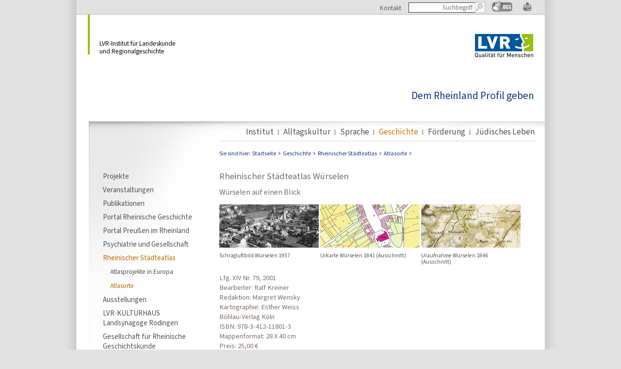

--- FILE ---
content_type: text/html
request_url: https://rheinische-landeskunde.lvr.de/de/geschichte/geschichte_rheinischer_staedteatlas/atlasorte_rheinischer_staedteatlas/wuerselen_atlasorte/wuerselen_rsta.html
body_size: 13514
content:
<!DOCTYPE html>
<!-- NOINDEX -->
<html lang="de" xml:lang="de" xmlns="http://www.w3.org/1999/xhtml">
	<head>
		<meta http-equiv="X-UA-Compatible" content="IE=edge" />
		<meta http-equiv="Content-Type" content="text/html;charset=utf-8" />
		<meta name="viewport" content="width=device-width, shrink-to-fit=no">
		<!-- INDEX -->
		<title>Rheinischer Städteatlas Würselen - Institut für Landeskunde und Regionalgeschichte</title>
		<!-- NOINDEX -->
		<link href="../../../../../media/layout/css/twoColFixLtHdr.css" type="text/css" rel="stylesheet">	
		<link href="../../../../../media/layout/css/standart.css" type="text/css" rel="stylesheet">
		<link href="../../../../../media/layout/css/navigation.css" type="text/css" rel="stylesheet">
		<link href="../../../../../media/layout/css/suche.css" type="text/css" rel="stylesheet">
		<link href="../../../../../media/layout/css/faq.css" rel="stylesheet" type="text/css" >
		<link href="../../../../../media/layout/css/slideshow.css" type="text/css" rel="stylesheet">
		<link href="../../../../../media/layout/css/prettyphoto.css" type="text/css" rel="stylesheet">
		<link rel="stylesheet" href="https://media.lvr.de/font_awesome/live/css/all.css" crossorigin="anonymous"/>
		<link href="../../../../../media/layout/css/cookies.css" rel="stylesheet" type="text/css" media="screen" charset="utf-8" />
		<link href="../../../../../media/layout/css/am_videoplayer_standalone.css" type="text/css" rel="stylesheet">
		<meta content="de" http-equiv="content-language">			
		<meta name="Changed" content="Montag, 18. Mai 2020" />
		<meta name="TimeStamp" content="18.01.2026, 19:55:55" />		
		<!-- INDEX -->
		<meta name="Keywords" content="Rheinischer Städteatlas, Städteatlas, Würselen, LVR-Institut für Landeskunde und Regionalgeschichte, Ralf Kreiner, Margret Wensky, Esther Weiss, Böhlau-Verlag" />
		<meta name="Description" content="Beschreibung des Rheinischen Städteatlas Würselen, Inhalt, Kontakt" />
		<!-- NOINDEX -->
		<link href="../../../../../media/layout/bilder/favicon.ico" rel="SHORTCUT ICON">
		<script type="text/javascript" src="../../../../../media/layout/js/__basic_behaviour.js"></script>
	 	<script type="text/javascript" charset="utf-8">
  			$(document).ready(function(){
    		$("a[rel^='prettyPhoto']").prettyPhoto();
  			});
		</script>
			<script src="https://cloud.ccm19.de/app.js?apiKey=a5c6b140b8918be96bfa66acfb4a4d3dc6f8cb0e61841db8&amp;domain=688348762d1f7c5628054162" referrerpolicy="origin"></script>
	</head>
	<!--[if lt IE 7]><body class="ie6"><![endif]-->
	<!--[if IE]><body class="ie"><![endif]-->
	<!--[if !IE]><!--><body><!--<![endif]-->
		<div id="container">
			<a name="top" id="top"></a>
            <div id="metanavigation">
                <ul id="KopfNavi">
					<li><a href="../../../../institut/kontakt/kontakt.jsp">Kontakt</a></li>
					<li class="Suchformular">
	       				<form id="default-form" name="default-form" method="post" action="../../../../globale_suche/do_search.jsp" accept-charset="UTF-8">
	       					<input name="q" type="text" id="Suche" placeholder="Suchbegriff" aria-label="Bitte Suchbegriff eingeben"/>
	       					<input name="abschicken" type="image" id="abschicken" value="Senden" src="../../../../../media/layout/bilder/lupe.gif" />
	       				</form>
	       			</li>
					<li class="DGS">
						<a href="../../../../institut/institut_publikationen/informationen_in_gebaerdensprache/detailseite_28.html" title="zu den Informationen in Gebärdensprache">
							<img src="../../../../../media/layout/bilder/dgs-symbol.png" alt="Icon: Gebärdensprache" />
						</a>
					</li>
					<li class="LS">
						<a href="../../../../leichte_sprache/leichte_sprache_1.html" title="zu den Informationen in Leichter Sprache">
							<img src="../../../../../media/layout/bilder/icon_ls.png" width="20" height="20" alt="Icon: Leichte Sprache" />
						</a>
					</li>
				</ul>
			</div>
			<div id="Logoleiste">
				<a href="../../../../startseite.html" class="Textlink">LVR-Institut für Landeskunde<br />  und Regionalgeschichte</a>             
				<a href="http://www.lvr.de/" target="_blank" title="zur Internetseite des Landschaftsverbands Rheinland"><img src="../../../../../media/layout/bilder/logo_lvr.gif" alt="Logo LVR" border="0" class="LogoLVR" /></a>
			</div>
			<div id="header">
				<h1 class="schriftmarke">Dem Rheinland Profil geben</h1>
			</div>
			<div id="HauptNavi">
 <ul><li><a href="/de/institut/institut_1.html" class="HauptNavi">Institut</a></li><li><a href="/de/alltagskultur/alltagskultur_info.html" class="HauptNavi">Alltagskultur</a></li><li><a href="/de/sprache/sprache_info.html" class="HauptNavi">Sprache</a></li><li class="active"><a class="HauptNaviAktiv" href="/de/geschichte/geschichte_info.html" class="HauptNaviAktiv">Geschichte</a></li><li><a href="/de/foerderung/foerderung_info.html" class="HauptNavi">Förderung</a></li><li><a href="/de/juedisches_leben/juedisches_leben_info.html" class="HauptNavi_Ohne">Jüdisches Leben</a></li></ul>
			</div>
			<div id="sidebar1">
 <ul class="Ebene1"><li><a class="NaviEbene1" href="../../../geschichte_projekte/geschichte_projekte_info.html">Projekte</a></li><li><a class="NaviEbene1" href="../../../geschichte_veranstaltungen/geschichte_veranstaltungen_inhalt/geschichte_veranstaltungen_info.html">Veranstaltungen</a></li><li><a class="NaviEbene1" href="../../../geschichte_publikationen/geschichte_publikationen_info.html">Publikationen</a></li><li><a class="NaviEbene1" href="../../../geschichte_internetportal/geschichte_internetportal_info.html">Portal Rheinische Geschichte</a></li><li><a class="NaviEbene1" href="../../../internetportal_preussen_im_rheinland/preussen_im_rheinland.html">Portal Preußen im Rheinland</a></li><li><a class="NaviEbene1" href="../../../psychiatrie_und_gesellschaft/200_jahre_psychiatrie_im_rheinland.jsp">Psychiatrie und Gesellschaft</a></li><li><a class="NaviEbeneAktiv1" href="../../geschichte_rheinischer_staedteatlas_info.html">Rheinischer Städteatlas</a><ul class="Ebene2"><li><a class="NaviEbene2" href="../../atlasprojekte_europa_rheinischer_staedteatlas/atlasobjekte_europa_rheinischer_staedteatlas_info.html">Atlasprojekte in Europa</a></li><li><a class="NaviEbeneAktiv2" href="../uebersicht_atlasorte.html">Atlasorte</a></li></ul></li><li><a class="NaviEbene1" href="../../../geschichte_ausstellungen/geschichte_ausstelliung_info.html">Ausstellungen</a></li><li><a class="NaviEbene1" href="../../../geschichte_lvr_kulturhaus_landsynagoge_roedingen/kulturhaus_landsynagoge_info.html">LVR-KULTURHAUS Landsynagoge Rödingen</a></li><li><a class="NaviEbene1" href="../../../geschichte_gesellschaft/geschichte_gesellschaft_info.html">Gesellschaft für Rheinische Geschichtskunde</a></li><li><a class="NaviEbene1" href="../../../geschichte_kontakt/geschichte_kontakt_info.jsp">Kontakt</a></li></ul>
			</div>

<div id="mainContent">
<div id="Breadcrumb"><h6>Sie sind hier:</h6>
	<ol>
		<li><a href="../../../../startseite.html">Startseite</a></li>
	<li><a href="../../../geschichte_info.html">Geschichte</a></li><li><a href="../../geschichte_rheinischer_staedteatlas_info.html">Rheinischer Städteatlas</a></li><li><a href="../uebersicht_atlasorte.html">Atlasorte</a></li>
	</ol>
</div><!-- Ende Pfad -->
	<!-- INDEX -->
		<h1>Rheinischer Städteatlas Würselen</h1>
<!-- Start Text-Bild-Absatz 2733604 -->
	<a name="section-2733604"></a>
	<h2>Würselen auf einen Blick</h2>
		<p>
				<a href="../../../../../media/ilr/geschichte/rheinischer_staedteatlas/atlasorte_bilder/Wuerselen_Schraegluftbild_1957_v.png" title="Schrägluftbild Würselen 1957 " rel="prettyPhoto">
				
<span class="img_container" style="width:205px;">
<img  src="../../../../../media/ilr/geschichte/rheinischer_staedteatlas/atlasorte_bilder/Wuerselen_Schraegluftbild_1957_v_textbild_205x89.png" alt="Historische Fotografie von einer Stadt" width="205" height="89"/>
<i>Schrägluftbild Würselen 1957 </i>
</span>
</a>

				<a href="../../../../../media/ilr/geschichte/rheinischer_staedteatlas/atlasorte_bilder/Wuerselen_Urkarte_1841_v.png" title="Urkarte Würselen 1841 (Ausschnitt)" rel="prettyPhoto">
				
<span class="img_container" style="width:205px;">
<img  src="../../../../../media/ilr/geschichte/rheinischer_staedteatlas/atlasorte_bilder/Wuerselen_Urkarte_1841_v_textbild_205x89.png" alt="Ausschnitt aus einem Grundriss gezeichnet nach einer Katasterkarte" width="205" height="89"/>
<i>Urkarte Würselen 1841 (Ausschnitt)</i>
</span>
</a>

				<a href="../../../../../media/ilr/geschichte/rheinischer_staedteatlas/atlasorte_bilder/Wuerselen_UR_1846_v.png" title="Uraufnahme Würselen 1846 (Ausschnitt)" rel="prettyPhoto">
				
<span class="img_container" style="width:205px;">
<img  src="../../../../../media/ilr/geschichte/rheinischer_staedteatlas/atlasorte_bilder/Wuerselen_UR_1846_v_textbild_205x89.png" alt="Ausschnitt aus einer historischen Karte gezeichnet im Jahre 1846" width="205" height="89"/>
<i>Uraufnahme Würselen 1846 (Ausschnitt)</i>
</span>
</a>

		</p>
	<p>Lfg. XIV Nr. 79, 2001<br>Bearbeiter: Ralf Kreiner<br>Redaktion: Margret Wensky <br>Kartographie: Esther Weiss <br>Böhlau-Verlag Köln <br>ISBN: 978-3-412-11801-3<br>Mappenformat: 28 X 40 cm<br>Preis: 25,00 €</p><p>Die Atlasmappe kann über den <a href="http://www.boehlau-verlag.com/978-3-412-11801-3.html" target="_blank" title="externer Link öffnet neues Fenster">Böhlau-Verlag</a> bezogen werden.</p><p><b>Gemeindedaten</b><br>Regierungsbezirk Köln<br>Kreis Aachen<br>Einwohnerzahl Ende 2004: 37.130</p><p><b>Geographische Lage</b><br>Würselen liegt zwischen dem nördlich auslaufenden Rheinischen Schiefergebirge und der zur Niederrheinischen Bucht gehörenden Jülicher Börde. Der historische Ortskern liegt auf einer hochgelegenen Ebene 187-195 m über NN.</p><p><b>Geschichtliche Entwicklung</b><br>Die Siedlung Würselen, die erstmals 870 erwähnt wird, war ursprünglich Mittelpunkt eines zur Aachener Pfalz gehörenden Krongutbezirks. Im 9. Jahrhundert existierte bereits eine Kirche mit einer ausgedehnten Pfarre. Jahrhunderte lang war der Ort vom Steinkohlenbergbau geprägt. Die Etablierung Metall verarbeitender Gewerbe seit dem 17. Jahrhundert verhinderte, dass Würselen mit der industriellen Ausweitung des Steinkohlenbergbaus ab ca. 1870 zu einer reinen Bergbaustadt wurde. Daneben sorgten die Sodawerke (Solvay) bis 1930 für eine starke Stellung der chemischen Industrie. 1969 endete mit Schließung der Grube die Geschichte des Bergbaus in Würselen. 1972 wurde Würselen, das seit 1924 Stadtrecht besitzt, mit den Gemeinden Bardenberg und Broichweiden zur neuen Stadt Würselen zusammengeschlossen.</p><p><b>Inhalt der Mappe</b><br>18 Seiten Textheft, 4 Tafeln mit 9 Abbildungen:</p><p>
<ul><li>Grundriss Würselen nach der Urkarte von 1841 (1:2.500)</li><li>Deutsche Grundkarte Würselen 1997 (1:2.500)</li><li>Würselen und Umgebung 1807</li><li>Tranchot/v. Müffling (1:25.000)</li><li>Topographische Karte Würselen 1846</li><li>Uraufnahme (1:25.000)</li><li>Topographische Karte Würselen 1893</li><li>Neuaufnahme (1:25.000)</li><li>Topographische Karte Würselen 2000 (1:25 000)</li><li>Luftbild Würselen 1998 (1:5.000)</li><li>Gemeinde Karte der Bürgermeisterei Würselen 1848 (ca. 1:12.000)</li><li>Karte des Aachener Reiches 1569</li></ul>
</p>
	<p><a href="#top">nach oben</a></p>		
<!-- Ende Text-Bild-Absatz 2733604 -->

		<!-- NOINDEX -->
</div>
<br class="clearfloat">
			<div id="footer">
				<ul>
					<li><a class="FootNavi" href="../../../../inhaltsverzeichnis.html">Inhaltsverzeichnis</a></li>
					<li><a class="FootNavi" href="../../../../institut/kontakt/kontakt.jsp">Kontakt</a></li>
					<li><a class="FootNavi" href="../../../../institut/detailseite_6/detailseite_10.html">Impressum</a></li>
					<li><a class="FootNavi" href="../../../../institut/datenschutz/datenschutz.html">Datenschutz</a></li>
					<li><a class="FootNavi" href="../../../../institut/institut_barrierefreiheit/barrierefreiheit.html">Barrierefreiheitserklärung</a></li>
				</ul>
			</div><!-- Ende Fusszeile -->
		</div><!-- Ende container -->
	<script> var _paq = window._paq || []; _paq.push(["setDoNotTrack", true]); _paq.push(['trackPageView']); _paq.push(['enableLinkTracking']); (function() { var u="//webanalytics.lvr.de/"; _paq.push(['setTrackerUrl', u+'matomo.php']); _paq.push(['setSiteId', '79']); var d=document, g=d.createElement('script'), s=d.getElementsByTagName('script')[0]; g.async=true; g.src=u+'matomo.js'; s.parentNode.insertBefore(g,s); })();
	
function createCookie(name,value,days) { if (days) { var date = new Date(); date.setTime(date.getTime()+(days*24*60*60*1000)); var expires = ";expires="+date.toGMTString(); } else { var expires = ""; } var currentdomain = ""; currentdomain = ";domain="+window.location.hostname; document.cookie = name+"="+value+expires+currentdomain+";path=/"; } function checkCookie(name) { var nameEQ = name + "="; var ca = document.cookie.split(';'); for(var i=0;i < ca.length;i++) { var c = ca[i]; while (c.charAt(0)==' ') { c = c.substring(1,c.length); } if (c.indexOf(nameEQ) == 0) { return c.substring(nameEQ.length,c.length); } } return null; } function toggleCookie(thisCheckbox,name) { if(thisCheckbox.checked) { createCookie(name,"true",90); } else { createCookie(name,"false",90); } } function toggleCookieLabel(label){ var alternativText = document.getElementById(label).getAttribute('data-alttext'); document.getElementById(label).setAttribute('data-alttext',document.getElementById(label).innerHTML); document.getElementById(label).innerHTML = alternativText; } </script>	
	</body>
</html>


--- FILE ---
content_type: text/css
request_url: https://rheinische-landeskunde.lvr.de/media/layout/css/twoColFixLtHdr.css
body_size: 6430
content:
@charset "utf-8";
/* CSS Document */
body {
    background: none repeat scroll 0 0 #666666;
    color: #000000;
    font-family: 'SourceSans3-Regular';
    font-weight: 400;
    font-style: normal;
    font-stretch: normal;
    src: url("https://media.lvr.de/sourcesans3/sourcesans3_regular.woff2") format("woff2");
    margin: 0;
    padding: 0;
    text-align: center;
}
#container {
    background-image: url(../bilder/bg2.jpg);
    background-position: 26px 250px;
    background-repeat: no-repeat;
    margin: 0 auto;
	padding: 0;
    text-align: left;
    width: 966px;
}
#metanavigation{
    margin-left: 0px;
    padding-left: 0;
    width: 966px;
	height: 29px;
	background-color: #e2e2e2;
	border-bottom: 1px solid #b5b5b5;
}
/* Kopfnavigation Rechts */
ul#KopfNavi {
	list-style-type: none;
	padding: 0px;
	float: right;
	display: block;
	margin-top: 0px;
	margin-right: 18px;
	margin-bottom: 0px;
	margin-left: 0px;
	height: 29px;
}
ul#KopfNavi li {
	display: block;
	float: left;
	margin-top: 3px;
	margin-right: 0px;
	margin-bottom: 0px;
	margin-left: 0px;
	padding-top: 0px;
	padding-right: 7px;
	padding-bottom: 0px;
	padding-left: 0px;
	color: #bfbfbf;
}
#KopfNavi li a{
	font-family: 'SourceSans3-Regular';
    font-weight: 400;
    font-style: normal;
    font-stretch: normal;
    src: url("https://media.lvr.de/sourcesans3/sourcesans3_regular.woff2") format("woff2");
	padding: 0px;
	color:#5C5C5C;
	margin-top: 5px;
	line-height: 26px;
	margin-right: 8px;
	text-decoration: none;
}
#KopfNavi li a:hover{
	padding: 0px;
	color:#5C5C5C;
	text-decoration: underline;
}
#KopfNavi .DGS {
	margin-top: 2px;	/* ALT: margin-top: 2px;*/
	margin-right: 0px;
	margin-bottom: 0px;
	margin-left: 0px;
	padding-top: 0px;
	padding-right: 6px;
	padding-bottom: 0px;
	padding-left: 6px;
}
#KopfNavi .LS {
	margin-top: 4px;
	margin-right: 0px;
	margin-bottom: 0px;
	margin-left: 0px;
	padding-top: 0px;
	padding-right: 0px;
	padding-bottom: 0px;
	padding-left: 6px;
}
#KopfNavi .Suchformular {
	margin-top: 5px; 
}

#KopfNavi #Suche {
	border: 1px solid #323232;
	height: 19px;
	color: #7c7c7c;
	width: 125px;
	margin: 0px;
	float: left;
	padding-top: 0px;
	padding-right: 5px;
	padding-bottom: 0px;
	padding-left: 6px;
	line-height: 160%;
	text-align: right;
	font-family: 'SourceSans3-Regular';
}
#KopfNavi #abschicken {
	padding: 0px;
	margin-left: -1px;
}
.DGS a img {
	border-top-style: none;
	border-right-style: none;
	border-bottom-style: none;
	border-left-style: none;
}

/* Logoleiste */
#Logoleiste {
	width: 918px;
	padding: 0px 24px 0px 24px;
	margin: 0px;
	height: 112px;
	clear: left;
}
#Logoleiste .Textlink {
	float: left;
	height: 30px;
	margin-top: 0px;
	margin-right: 0px;
	margin-bottom: 0px;
	margin-left: 0px;
	padding-top: 52px;
	padding-right: 0px;
	padding-bottom: 0px;
	padding-left: 20px;
	border-left-width: 4px;
	border-left-style: solid;
	border-left-color: #97be0d;
	font-family: 'SourceSans3-Regular';
    font-weight: 400;
    font-style: normal;
    font-stretch: normal;
    src: url("https://media.lvr.de/sourcesans3/sourcesans3_regular.woff2") format("woff2");
	line-height: 120%;
	color: #00050f;
	font-size: 100%;
	display: block;
	text-decoration: none;
}
.LogoLVR {
	margin-top: 40px;
	margin-left: 0px;
	float: right;
}
#header {
    margin: 0;
    padding: 0;
    width: 966px;
	height:105px;
}
#header h1 {
    margin: 0;
    padding: 0px 0;
}

#sidebar1 {
	float: left;
	margin-left: 0;
	padding-bottom: 15px;
	padding-left: 55px;
	padding-right: 40px;
	padding-top: 55px;
	width: 200px;
	font-size: 110%;
}
#Breadcrumb {
	font-size: 92%;
	display: block;
	background-color: #FFF;
	color: #113287;
	font-family: 'SourceSans3-Regular';
    font-weight: 400;
    font-style: normal;
    font-stretch: normal;
    src: url("https://media.lvr.de/sourcesans3/sourcesans3_regular.woff2") format("woff2");
	margin-top: 3px;
	margin-right: 0px;
	margin-bottom: 20px;
	width: 640px;
	/* [disabled]line-height: 80%; */
	height: 20px;
	float: left;
}
#container #mainContent #Breadcrumb ol {
	list-style-type: none;
	padding: 0px;
	display: block;
	/* [disabled]line-height: 100%; */
	float: left;
	margin-top: 0px;
	margin-right: 0px;
	margin-bottom: 0px;
	margin-left: 0px;
	font-size: 100%;
	line-height: 100%;
}
#Breadcrumb h6 {
	font-size: 100%;
	font-weight: normal;
	float: left;
	margin: 0px;
	padding-top: 0px;
	padding-right: 4px;
	padding-bottom: 0px;
	padding-left: 0px;
	color: #113287;
	/* [disabled]display: block; */
	line-height: 100%;
}
#Breadcrumb li {
	float: left;
	/* [disabled]display: list-item; */
	list-style-type: none;
	color: #113287;
	font-size: 100%;
	margin: 0px;
	line-height: 100%;
	padding-top: 0px;
	padding-right: 0px;
	padding-bottom: 0px;
	padding-left: 0px;
}
#Breadcrumb li a {
	text-decoration: none;
	color: #113287;
	background-image: url(../bilder/pfad.gif);
	background-repeat: no-repeat;
	background-position: right center;
	padding-top: 0px;
	padding-right: 10px;
	padding-bottom: 0px;
	padding-left: 0px;
	display: block;
	margin-top: 0px;
	margin-right: 4px;
	margin-bottom: 0px;
	margin-left: 0px;
}
#Breadcrumb li a:hover {
	text-decoration: underline;
}
#mainContent {
	border-top: 1px solid #D9D9D9;
	float: left;
	margin: 0;
	padding: 16px 10px 60px 0;
	width: 640px;
	font-size: 100%;
	color: #796e68;
}
#footer {
	border-top: 1px solid #D9D9D9;
	margin-bottom: 20px;
	margin-left:295px;
	padding: 0px;
	width: 650px;
	font-size: 108%;
}
#footer p {
    margin: 0;
    padding: 0;
}
.fltrt {
    float: right;
    margin-left: 8px;
}
.fltlft {
    float: left;
    margin-right: 8px;
}
.clearfloat {
    clear: both;
    font-size: 1px;
    height: 0px;
    line-height: 0;
}
#container #header h1 {
    color: #113287;
    font-family: 'SourceSans3-Regular';
    font-weight: 400;
    font-style: normal;
    font-stretch: normal;
    src: url("https://media.lvr.de/sourcesans3/sourcesans3_regular.woff2") format("woff2");
    font-size: 160%;
    margin: 0;
    padding: 40px 22px 0 0;
    text-align: right;
}
#container #header h2 {
    color: #CF7600;
    font-family: 'SourceSans3-Regular';
    font-weight: 400;
    font-style: normal;
    font-stretch: normal;
    src: url("https://media.lvr.de/sourcesans3/sourcesans3_regular.woff2") format("woff2");
    font-size: 100%;
    margin: 0;
    padding: 8px 30px 36px 0;
    text-align: right;
}
#container #header img {
    float: left;
    margin: 0;
    padding: 18px 0 0 18px;
}
#container #header .schriftmarke a {
    color: #113287;
    text-decoration: none;
	font-size:120%;
	line-height: 130%;
}



--- FILE ---
content_type: text/css
request_url: https://rheinische-landeskunde.lvr.de/media/layout/css/standart.css
body_size: 11808
content:
@charset "utf-8";
/* CSS Document */

@font-face{
    font-family: 'SourceSans3-Regular';
    font-weight: 400;
    font-style: normal;
    font-stretch: normal;
    src: url("https://media.lvr.de/sourcesans3/sourcesans3_regular.woff2") format("woff2");
}

.ie #container #mainContent .film_text{ 
	height: auto; 
	width: 300px; 
	margin-bottom: 20px; 
	margin-top: 16px; 
	clear: both; 
	float: left; 
	position: relative; 
}

.Admin {
    background-color: #999999;
    color: #000000;
    font-family: 'SourceSans3-Regular';
    font-weight: 400;
    font-style: normal;
    font-stretch: normal;
    src: url("https://media.lvr.de/sourcesans3/sourcesans3_regular.woff2") format("woff2");
    font-size: 1em;
    text-align: center;
}
.Admin a:link {
    font-family: 'SourceSans3-Regular';
    font-weight: 400;
    font-style: normal;
    font-stretch: normal;
    src: url("https://media.lvr.de/sourcesans3/sourcesans3_regular.woff2") format("woff2");
}
table, td, th {
    font-size: 100%;
}
.SRahmen {
    border: 0 solid red;
}
.SRahmen ul, li {
	font-family: 'SourceSans3-Regular';
    font-weight: 400;
    font-style: normal;
    font-stretch: normal;
    src: url("https://media.lvr.de/sourcesans3/sourcesans3_regular.woff2") format("woff2");
	font-size: 101%;
}
.SRahmen ul ul {
    font-size: 1em;
}
* html .SRahmen ul ul {
    font-size: 1em;
}
body {
    background-color: #E2E2E2;
    background-image: url(../bilder/bg1.gif);
	background-position: center center;
    background-repeat: repeat-y;
    color: #504F4F;
    font-family: 'SourceSans3-Regular';
    font-weight: 400;
    font-style: normal;
    font-stretch: normal;
    src: url("https://media.lvr.de/sourcesans3/sourcesans3_regular.woff2") format("woff2");
    font-size: 84%;
    line-height: 150%;
}
a:link {
    color: #504F4F;
}
a:visited {
    color: #504F4F;
}
a:hover {
    color: #CF7600;
    text-decoration: underline;
}
a:active {
	color: #CF7600;
}
h1 {
    color: #796e68;
    display: block;
    font-family: 'SourceSans3-Regular';
    font-weight: 400;
    font-style: normal;
    font-stretch: normal;
    src: url("https://media.lvr.de/sourcesans3/sourcesans3_regular.woff2") format("woff2");
    font-size: 140%;
    line-height: 140%;
    margin: 0 0 10px;
    padding: 0;
	clear:both;
}
h2 {
	color: #796e68;
	display: block;
	font-family: 'SourceSans3-Regular';
    font-weight: 400;
    font-style: normal;
    font-stretch: normal;
    src: url("https://media.lvr.de/sourcesans3/sourcesans3_regular.woff2") format("woff2");
	font-size: 120%;
	margin: 0;
	padding: 0px 0 0;
}
h3 {
    color: #796e68;
    font-family: 'SourceSans3-Regular';
    font-style: normal;
    font-stretch: normal;
    src: url("https://media.lvr.de/sourcesans3/sourcesans3_regular.woff2") format("woff2");
    font-size: 115%;
    font-weight: bold;
}
h4 {
    color: #796e68;
    font-family: 'SourceSans3-Regular';
    font-style: normal;
    font-stretch: normal;
    src: url("https://media.lvr.de/sourcesans3/sourcesans3_regular.woff2") format("woff2");
    font-size: 110%;
    font-weight: bold;
}
h5 {
    font-family: 'SourceSans3-Regular';
    font-style: normal;
    font-stretch: normal;
    src: url("https://media.lvr.de/sourcesans3/sourcesans3_regular.woff2") format("woff2");
    font-size: 110%;
    font-weight: normal;
}
h6 {
    font-family: 'SourceSans3-Regular';
    font-style: normal;
    font-stretch: normal;
    src: url("https://media.lvr.de/sourcesans3/sourcesans3_regular.woff2") format("woff2");
    font-size: 110%;
    font-weight: normal;
}
#container #mainContent .teaser_block {
	/* height: 280px; */
	width: 650px;
	border-bottom: solid 1px #D9D9D9;
	float: left;
	margin-bottom: 20px;
}
#container #mainContent .teaser_block:last-child {
	/* height: 280px; */
	width: 650px;
	border-bottom: none;
	float: left;
	margin-bottom: 20px;
}
#container #mainContent .teaser_quadrat {
	/* height: 240px; */
	width: 190px;
	margin-bottom: 20px;
	margin-top: 10px;
	margin-right:23px;
	padding: 0;
	float: left;
}
#container #mainContent .teaser_quadrat h2{
	color: #796e68;
	display: block;
	font-family: 'SourceSans3-Regular';
    font-style: normal;
    font-stretch: normal;
    src: url("https://media.lvr.de/sourcesans3/sourcesans3_regular.woff2") format("woff2");
	font-size: 120%;
	font-weight: normal;
	margin: 0;
	padding: 0;
	line-height: 140%;
}
#container #mainContent .teaser_quadrat h3{
	color: #796e68;
	display: block;
	font-family: 'SourceSans3-Regular';
    font-weight: 400;
    font-style: normal;
    font-stretch: normal;
    src: url("https://media.lvr.de/sourcesans3/sourcesans3_regular.woff2") format("woff2");
	font-size: 100%;
	font-weight: bold;
	margin-top: 5px;
	padding: 0px;
	line-height: 120%;
}
#container #mainContent .teaser_quadrat p{
	color: #796e68;
	width: 190px;
	height: 150x;
    display: block;
    margin-top: 10px;
    padding: 0;
}
#container #mainContent .teaser_quadrat img{
	float: left;
	margin-bottom: 15px;
	margin-right: 20px;
    padding: 0;
	width: 190px;
	height: 107px;
}
#container #mainContent .teaser {
	height: auto;
	width: 620px;
	margin-bottom: 20px;
	margin-top: 10px;
	padding: 0;
	clear:both;
}
#container #mainContent .teaser h2{
	color: #796e68;
	display: block;
	font-family: 'SourceSans3-Regular';
    font-weight: 400;
    font-style: normal;
    font-stretch: normal;
    src: url("https://media.lvr.de/sourcesans3/sourcesans3_regular.woff2") format("woff2");
	font-size: 120%;
	margin: 0;
	padding: 0px 0 10px;
}
#container #mainContent .teaser p{
	color: #796e68;
	width: 480px;
    display: block;
    margin: 0;
    padding: 0;
}
#container #mainContent .teaser img{
	float: left;
	margin-bottom: 20px;
	margin-right: 20px;
    padding: 0;
	width: 99px;
	border: none;
}
#container #mainContent .film_text{
	height: auto;
	width: 300px;
	margin-bottom: 20px;
	margin-top: 4px;
	clear: both;
	float: left;
	/* [disabled]position: absolute; */
}
#container #mainContent .film_text h2{
	color: #796e68;
	display: block;
	font-family: 'SourceSans3-Regular';
    font-weight: 400;
    font-style: normal;
    font-stretch: normal;
    src: url("https://media.lvr.de/sourcesans3/sourcesans3_regular.woff2") format("woff2");
	font-size: 120%;
	margin: 0;
	padding: 0px 0 10px;
}
#container #mainContent .film_text p{
	color: #796e68;
	width: 300px;
    display: block;
    margin: 0;
    padding: 0;
}
#container #mainContent .film_text img{
	float: left;
	margin-bottom: 20px;
	margin-right: 20px;
    padding: 0;
	width: 99px;
	border: none;
}
#container #mainContent .film_leiste{
	height: auto;
	width: 315px;
	/* [disabled]clear: both; */
	float: right;
}
#container #mainContent .film_teaser{
	height: 120px;
	width: 305px;
	margin-bottom: 10px;
	clear: both;
	float: right;
	border-bottom: solid 1px #D9D9D9;
}
#container #mainContent .film_teaser, x:-moz-any-link{
	height: 120px;
	width: 320px;
	margin-bottom: 10px;
	clear:both;
	float: right;
	border-bottom: solid 1px #D9D9D9;
}
#container #mainContent .film_teaser h2{
	color: #796e68;
	display: block;
	font-family: 'SourceSans3-Regular';
    font-weight: 400;
    font-style: normal;
    font-stretch: normal;
    src: url("https://media.lvr.de/sourcesans3/sourcesans3_regular.woff2") format("woff2");
	font-size: 120%;
	margin-top: 7px;
}
#container #mainContent .film_teaser p{
	color: #796e68;
	width: 141px;
	display: block;
	float: left;
}
#container #mainContent .film_teaser img{
	float: left;
	margin-bottom: 10px;
	margin-top: 10px;
	margin-right: 10px;
	width: 154px;
	border: none;
}
#container #mainContent .film_artikel{
	height: auto;
	width: 320px;
	margin-bottom: 10px;
	/* [disabled]clear: both; */
	float: left;
}
#container #mainContent .film_artikel h2{
	color: #796e68;
	display: block;
	font-family: 'SourceSans3-Regular';
    font-weight: 400;
    font-style: normal;
    font-stretch: normal;
    src: url("https://media.lvr.de/sourcesans3/sourcesans3_regular.woff2") format("woff2");
	font-size: 120%;
	margin-top: 7px;
}
#container #mainContent .film_artikel h3{
	color: #796e68;
	display: block;
	font-family: 'SourceSans3-Regular';
    font-weight: 400;
    font-style: normal;
    font-stretch: normal;
    src: url("https://media.lvr.de/sourcesans3/sourcesans3_regular.woff2") format("woff2");
	font-size: 100%;
	margin: 0;
}
#container #mainContent .film_artikel p{
	color: #796e68;
	width: 200px;
	display: block;
	float: left;
	margin-top: 5px;
}
#container #mainContent .film_artikel img{
	float: left;
	margin-bottom: 10px;
	margin-top: 10px;
	margin-right: 10px;
	width: 99px;
	height: 140px;
	border: none;
}
#container #mainContent .ansprechpartner{
	height: auto;
	width: 320px;
	margin-bottom: 10px;
	clear: both;
	float: left;
}
#container #mainContent .ansprechpartner h2{
	color: #CF7600;
	display: block;
	font-family: 'SourceSans3-Regular';
    font-weight: 400;
    font-style: normal;
    font-stretch: normal;
    src: url("https://media.lvr.de/sourcesans3/sourcesans3_regular.woff2") format("woff2");
	font-size: 120%;
	margin-top: 7px;
}
#container #mainContent .ansprechpartner p{
	color: #796e68;
	width: 200px;
	display: block;
	float: left;
	margin-top: 5px;
}
#container #mainContent .ansprechpartner img{
	float: left;
	margin-bottom: 10px;
	margin-top: 10px;
	margin-right: 10px;
	width: 99px;
	height: 140px;
	border: none;
}
#container #mainContent p {
	color: #796e68;
	display: table;
	margin-bottom: 10px;
	padding: 0;
	width: 630px;
	font-size: 108%;
}
#container #mainContent ol {
	display: block;
	margin-bottom: 30px;
	padding-left: 30px;
	/* [disabled]width: 560px; */
	font-family: 'SourceSans3-Regular';
    font-weight: 400;
    font-style: normal;
    font-stretch: normal;
    src: url("https://media.lvr.de/sourcesans3/sourcesans3_regular.woff2") format("woff2");
	font-size: 108%;
	color: #796e68;
}
a.mehr {
	color: #d17700;
    text-decoration: none;
}
a.mehr:hover {
    text-decoration: underline;
}
#mainContent .ausstellung p a img {
	margin-bottom: -14px;
	margin-right: 2px;
}
.img_container {
	display:block;
	float:left;
	margin-right:3px;
}
.img_container i {
	display: block;
    font-size: 80%;
    font-style: normal;
    line-height: 120%;
    padding: 5px 5px 2px 0px;
}

/* ---------------------------------------------------------------------- */
/* Ergänzung - Seiten Leichte Sprache */
/* ZMB - 12/2017 */

.leichtesprache div#Breadcrumb {
    margin-top: 10px;
    font-size: 18px;
}
.leichtesprache h1 {
    font-size: 24px;
     line-height: 150%;
    padding-bottom: 0.5em;
}
.leichtesprache h2 {
    font-size: 22px;
     line-height: 150%;
    padding-bottom: 0.5em;
}
.leichtesprache #container #mainContent p {
    font-size: 18px;
     line-height: 150%;
    padding-bottom: 0.5em;
}
.leichtesprache ul li {
    font-size: 18px;
     line-height: 150%;
    padding-bottom: 0.5em;
}
.leichtesprache #footer ul
 li {
    font-size: 15px;
}

/* ---------------------------------------------------------------------- */
/* Ergänzung - ArcGIS / Kontaktormular */
/* ZMB - 09/2024 */

button#openDialog {
    background: #FFFFFF;
    color: #000000;
    padding-inline: 0px;
    padding-block: 0px;
}
button {
    background: #00579e;
    color: #FFFFFF;
    padding: 5px 7px;
    border-radius: 5px;
    border: none;
	cursor: pointer;
}
button:focus-visible {
    outline-offset: 3px;
}
button#openDialog span {
    background: #00579e;
    color: #FFFFFF;
    padding: 5px 7px;
    border-radius: 5px;
    margin-top: 1em;
    display: inline-block;
}
.validate-form table {
    border-spacing: 0;
}
.validate-form input, .validate-form  textarea {
    margin: 6px 0;
    padding: 4px;
}
.validate-form textarea {
    margin-bottom: 0;
	font-family: 'SourceSans3-Regular';
    font-weight: 400;
    font-style: normal;
    font-stretch: normal;
    src: url("https://media.lvr.de/sourcesans3/sourcesans3_regular.woff2") format("woff2");
}
.validate-form button {
    margin: 20px 0;
}

--- FILE ---
content_type: text/css
request_url: https://rheinische-landeskunde.lvr.de/media/layout/css/navigation.css
body_size: 11837
content:
@charset "utf-8";
/* CSS Document */

#BildNavi {
    float: left;
    width: 227px;
}
#HauptNavi {
    float: left;
    margin-bottom: 0;
    margin-left: 0;
    margin-right: 0;
    margin-top: 15px;
    padding-bottom: 6px;
    padding-left: 0;
    padding-right: 0;
    padding-top: 0;
    width: 955px;
	font-size: 105%;
}
#HauptNavi ul {
    display: block;
    float: right;
    height: 22px;
    list-style-type: none;
    margin-bottom: 0;
    margin-left: 0;
    margin-right: 0;
    margin-top: 0;
    padding-bottom: 0;
    padding-left: 0;
    padding-right: 0;
    padding-top: 0;
}
#HauptNavi li {
	font-family: 'SourceSans3-Regular';
    font-weight: 400;
    font-style: normal;
    font-stretch: normal;
    src: url("https://media.lvr.de/sourcesans3/sourcesans3_regular.woff2") format("woff2");
    display: inline;
    margin-bottom: 0;
    margin-left: 0;
    margin-right: 0;
    margin-top: 0;
    padding-bottom: 0;
    padding-left: 0;
    padding-right: 0;
    padding-top: 0;
	text-decoration:none;
}
.HauptNavi {
    -moz-text-blink: none;
    -moz-text-decoration-color: -moz-use-text-color;
    -moz-text-decoration-line: none;
    -moz-text-decoration-style: solid;
    background-image: url(../bilder/bg-Navi.gif);
    background-position: right center;
    background-repeat: no-repeat;
    display: block;
    float: left;
    font-size: 120%;
    margin-bottom: 0;
    margin-left: 0;
    margin-right: 0;
    margin-top: 0;
    padding-bottom: 0;
    padding-left: 10px;
    padding-right: 10px;
    padding-top: 0;
	text-decoration: none;
	font-family: 'SourceSans3-Regular';
    font-weight: 400;
    font-style: normal;
    font-stretch: normal;
    src: url("https://media.lvr.de/sourcesans3/sourcesans3_regular.woff2") format("woff2");
}
.HauptNavi_Ohne {
    -moz-text-blink: none;
    -moz-text-decoration-color: -moz-use-text-color;
    -moz-text-decoration-line: none;
    -moz-text-decoration-style: solid;
    display: block;
    float: left;
    font-size: 120%;
    margin-bottom: 0;
    margin-left: 0;
    margin-right: 0;
    margin-top: 0;
    padding-bottom: 0;
    padding-left: 10px;
    padding-right: 10px;
    padding-top: 0;
	text-decoration: none;
	font-family: 'SourceSans3-Regular';
    font-weight: 400;
    font-style: normal;
    font-stretch: normal;
    src: url("https://media.lvr.de/sourcesans3/sourcesans3_regular.woff2") format("woff2");
}
A.HauptNavi:link {
    color: #504F4F;
}
A.HauptNavi:active {
    color: #CF7600;
}
A.HauptNavi:visited {
    color: #504F4F;
}
A.HauptNavi:hover {
    color: #CF7600;
}
.HauptNaviAktiv {
    -moz-text-blink: none;
    -moz-text-decoration-color: -moz-use-text-color;
    -moz-text-decoration-line: none;
    -moz-text-decoration-style: solid;
    background-image: url(../bilder/bg-Navi.gif);
    background-position: right center;
    background-repeat: no-repeat;
    display: block;
    float: left;
    font-size: 120%;
    margin-bottom: 0;
    margin-left: 0;
    margin-right: 0;
    margin-top: 0;
    padding-bottom: 0;
    padding-left: 10px;
    padding-right: 10px;
    padding-top: 0;
}
A.HauptNaviAktiv:link {
    color: #CF7600;
	text-decoration: none;
}
A.HauptNaviAktiv:active {
    color: #CF7600;
}
A.HauptNaviAktiv:visited {
    color: #CF7600;
}
A.HauptNaviAktiv:hover {
    color: #CF7600;
}
#sidebar1 a {
    -moz-text-blink: none;
    -moz-text-decoration-color: -moz-use-text-color;
    -moz-text-decoration-line: none;
    -moz-text-decoration-style: solid;
    color: #727070;
}
#sidebar1 a:link {
    -moz-text-blink: none;
    -moz-text-decoration-color: -moz-use-text-color;
    -moz-text-decoration-line: none;
    -moz-text-decoration-style: solid;
}
#sidebar1 a:visited {
    -moz-text-blink: none;
    -moz-text-decoration-color: -moz-use-text-color;
    -moz-text-decoration-line: none;
    -moz-text-decoration-style: solid;
}
#sidebar1 a:hover {
    color: #CF7600;
	text-decoration: underline;
}
.Ebene1 {
    list-style-type: none;
    margin-bottom: 0;
    margin-left: 0;
    margin-right: 0;
    margin-top: 0;
    padding-bottom: 0;
    padding-left: 0;
    padding-right: 0;
    padding-top: 0;
	font-size: 100%;
}
.Ebene2 {
    list-style-type: none;
	text-decoration:none;
    margin-bottom: 0;
    margin-left: 0;
    margin-right: 0;
    margin-top: 0;
    padding-bottom: 0;
    padding-left: 15px;
    padding-right: 0;
    padding-top: 0;
}
.Ebene3 {
    list-style-type: none;
    margin-bottom: 0;
    margin-left: 0;
    margin-right: 0;
    margin-top: 0;
    padding-bottom: 0;
    padding-left: 20px;
    padding-right: 0;
    padding-top: 0;
}
#sidebar1 li {
    display: block;
    line-height: 140%;
    margin-bottom: 0;
    margin-left: 0;
    margin-right: 0;
    margin-top: 0;
    padding-bottom: 0;
    padding-left: 0;
    padding-right: 10px;
    padding-top: 8px;
}
#container #sidebar1 .NaviEbene1 {
    -moz-text-blink: none;
    -moz-text-decoration-color: -moz-use-text-color;
    -moz-text-decoration-line: none;
    -moz-text-decoration-style: solid;
    margin-bottom: 0;
    margin-left: 0;
    margin-right: 0;
    margin-top: 0;
    padding-bottom: 0;
    padding-left: 0;
    padding-right: 0;
    padding-top: 0;
	text-decoration: none;
}
#container #sidebar1 a.NaviEbene1:link {
    color: #504F4F;
}
#container #sidebar1 a.NaviEbene1:active {
    color: #BB6B01;
	text-decoration: none;
}
#container #sidebar1 a.NaviEbene1:visited {
    color: #504F4F;
}
#container #sidebar1 a.NaviEbene1:hover {
    color: #BB6B01;
	text-decoration:none;
}
#container #sidebar1 .NaviEbene1Aktiv {
    color: #BB6B01;
    margin-bottom: 0;
    margin-left: 0;
    margin-right: 0;
    margin-top: 0;
    padding-bottom: 0;
    padding-left: 0;
    padding-right: 0;
	text-decoration: none;
    padding-top: 0;
}
#container #sidebar1 .NaviEbeneAktiv1 {
	text-decoration: none;
    color: #BB6B01;
    margin-bottom: 0;
    margin-left: 0;
    margin-right: 0;
    margin-top: 0;
    padding-bottom: 0;
    padding-left: 0;
    padding-right: 0;
    padding-top: 0;
}
#container #sidebar1 .NaviEbene2 {
    -moz-text-blink: none;
    -moz-text-decoration-color: -moz-use-text-color;
    -moz-text-decoration-line: none;
    -moz-text-decoration-style: solid;
    font-size: 90%;
    margin-bottom: 0;
    margin-left: 0;
    margin-right: 0;
    margin-top: 0;
    padding-bottom: 0;
    padding-left: 0;
    padding-right: 0;
    padding-top: 0;
	text-decoration:none;
}
#container #sidebar1 a.NaviEbene2:link {
    color: #504F4F;
}
#container #sidebar1 a.NaviEbene2:active {
    color: #BB6B01;
}
#container #sidebar1 a.NaviEbene2:visited {
    color: #504F4F;
}
#container #sidebar1 a.NaviEbene2:hover {
    color: #BB6B01;
}
#container #sidebar1 .NaviEbene2Aktiv {
    -moz-text-blink: none;
    -moz-text-decoration-color: -moz-use-text-color;
    -moz-text-decoration-line: none;
    -moz-text-decoration-style: solid;
    color: #BB6B01;
    font-size: 88%;
    margin-bottom: 0;
    margin-left: 0;
    margin-right: 0;
    margin-top: 0;
    padding-bottom: 0;
    padding-left: 0;
    padding-right: 0;
    padding-top: 0;
}
#container #sidebar1 .NaviEbeneAktiv2 {
    -moz-text-blink: none;
    -moz-text-decoration-color: -moz-use-text-color;
    -moz-text-decoration-line: none;
    -moz-text-decoration-style: solid;
    color: #BB6B01;
    font-size: 90%;
    margin-bottom: 0;
    margin-left: 0;
    margin-right: 0;
    margin-top: 0;
    padding-bottom: 0;
    padding-left: 0;
    padding-right: 0;
    padding-top: 0;
	text-decoration:none;
}
#container #sidebar1 .NaviEbene3 {
    -moz-text-blink: none;
    -moz-text-decoration-color: -moz-use-text-color;
    -moz-text-decoration-line: none;
    -moz-text-decoration-style: solid;
    font-size: 82%;
    margin-bottom: 0;
    margin-left: 0;
    margin-right: 0;
    margin-top: 0;
	text-decoration:none;
}
#container #sidebar1 a.NaviEbene3:link {
    color: #504F4F;
}
#container #sidebar1 a.NaviEbene3:active {
    color: #BB6B01;
}
#container #sidebar1 a.NaviEbene3:visited {
    color: #504F4F;
}
#container #sidebar1 a.NaviEbene3:hover {
    color: #BB6B01;
}
#container #sidebar1 .NaviEbene3Aktiv {
    -moz-text-blink: none;
    -moz-text-decoration-color: -moz-use-text-color;
    -moz-text-decoration-line: none;
    -moz-text-decoration-style: solid;
    color: #BB6B01;
    font-size: 82%;
    margin-bottom: 0;
    margin-left: 0;
    margin-right: 0;
    margin-top: 0;
	text-decoration:none;
}
#container #sidebar1 .NaviEbeneAktiv3 {
    -moz-text-blink: none;
    -moz-text-decoration-color: -moz-use-text-color;
    -moz-text-decoration-line: none;
    -moz-text-decoration-style: solid;
    color: #BB6B01;
    font-size: 82%;
    margin-bottom: 0;
    margin-left: 0;
    margin-right: 0;
    margin-top: 0;
	text-decoration:none;
}
#footer ul {
    display: block;
    height: 22px;
    list-style-type: none;
    margin-bottom: 0;
    margin-left: -10px;
    margin-right: 0;
    margin-top: 0;
    padding-bottom: 0;
    padding-left: 0;
    padding-right: 20px;
    padding-top: 10px;
}
#footer li {
	font-family: 'SourceSans3-Regular';
    font-weight: 400;
    font-style: normal;
    font-stretch: normal;
    src: url("https://media.lvr.de/sourcesans3/sourcesans3_regular.woff2") format("woff2");
	text-decoration: none;
    display: inline;
    margin-bottom: 0;
    margin-left: 0;
    margin-right: 0;
    margin-top: 0;
    padding-bottom: 0;
    padding-left: 0;
    padding-right: 0;
    padding-top: 0;
}
.FootNavi {
	-moz-text-blink: none;
	-moz-text-decoration-color: -moz-use-text-color;
	-moz-text-decoration-line: none;
	-moz-text-decoration-style: solid;
	background-image: url(../bilder/bg-Navi.gif);
	background-position: right center;
	background-repeat: no-repeat;
	display: block;
	float: left;
	font-size: 100%;
	margin-bottom: 0;
	text-decoration: none;
	margin-left: 0;
	margin-right: 0;
	margin-top: 0;
	padding-bottom: 0;
	padding-left: 10px;
	padding-right: 10px;
	padding-top: 0;
	text-align: right;
}
.FootNaviOhne {
    -moz-text-blink: none;
    -moz-text-decoration-color: -moz-use-text-color;
    -moz-text-decoration-line: none;
    -moz-text-decoration-style: solid;
    background-position: right center;
    background-repeat: no-repeat;
    display: block;
	text-decoration: none;
    float: left;
    font-size: 100%;
    margin-bottom: 0;
    margin-left: 0;
    margin-right: 0;
    margin-top: 0;
    padding-bottom: 0;
    padding-left: 10px;
    padding-right: 10px;
    padding-top: 0;
    text-align: right;
}
A.FootNavi:link, A.FootNaviOhne:link {
    color: #504F4F;
}
A.FootNavi:active, A.FootNaviOhne:active {
    color: #113287;
}
A.FootNavi:visited, A.FootNaviOhne:visited {
    color: #504F4F;
}
A.FootNavi:hover, A.FootNaviOhne:hover {
    color: #CF7600;
}
.FootNaviAktiv {
    -moz-text-blink: none;
    -moz-text-decoration-color: -moz-use-text-color;
    -moz-text-decoration-line: none;
    -moz-text-decoration-style: solid;
    border-right-color-ltr-source: physical;
    border-right-color-rtl -source: physical;
    border-right-color-value: #FFFFFF;
    border-right-style-ltr-source: physical;
    border-right-style-rtl-source: physical;
    border-right-style-value: solid;
    border-right-width-ltr-source: physical;
    border-right-width-rtl-source: physical;
    border-right-width-value: 1px;
    display: block;
    float: left;
    height: 20px;
    margin-bottom: 0;
    margin-left: 0;
    margin-right: 0;
    margin-top: 0;
    padding-bottom: 0;
    padding-left: 10px;
    padding-right: 10px;
    padding-top: 0;
}
A.FootNaviAktiv:link {
    background-color: #DCDFE1;
    color: #BD0018;
}
A.FootNaviAktiv:active {
    background-color: #DCDFE1;
    color: #BD0018;
}
A.FootNaviAktiv:visited {
    background-color: #DCDFE1;
    color: #BD0018;
}
A.FootNaviAktiv:hover {
    background-color: #DCDFE1;
    color: #BD0018;
}

--- FILE ---
content_type: text/css
request_url: https://rheinische-landeskunde.lvr.de/media/layout/css/suche.css
body_size: 13095
content:
@charset "utf-8";

#Inhalt #Verteilerseite .text .headline h1 {
	font-family: 'SourceSans3-Regular';
    font-weight: 400;
    font-style: normal;
    font-stretch: normal;
    src: url("https://media.lvr.de/sourcesans3/sourcesans3_regular.woff2") format("woff2");
	font-size: 130%;
	line-height: 100%;
	color: #9D2625;
	text-transform: none;
	margin-top: 8px;
	margin-right: 0px;
	margin-bottom: 10px;
	margin-left: 0px;
	padding: 0px;
}
/* ********************************
search
*********************************** */

/* suchergebnisse (basis) */
.search-resultlist {
	height: 1%;
	overflow: hidden;
	margin-bottom: 15px;
}
.search-results {
}
.search-resultlist ol {
	overflow: hidden;
	margin: 0px;
	padding-top: 20px;
	padding-right: 0px;
	padding-bottom: 5px;
	padding-left: 0px;
}
.text .search-resultlist li {
	width: 100%;
	float: left;
    overflow: hidden;
	margin: 0;
	padding-bottom: 30px;                  
	background: none;
	list-style-type: none;
}
.search-resultlist .s-item-image {
	display: block;
	float: left;
	margin-right: 15px;
    width: 95px;
    padding: 1px;
    border: 1px solid #eee;
}
.search-resultlist li div {
	overflow: hidden;
	height: 1%;
}
.search-resultlist li h4 {
	font-size: 100%;
	margin: 0px;
	line-height: 140%;
	padding-top: 0px;
	padding-right: 0px;
	padding-bottom: 4px;
	padding-left: 0px;
}
.search-resultlist li p {
	font-size: 100%;
	padding-bottom: 0;
}
.search-resultlist .more {
	padding-top: 0px;
	padding-bottom: 5px;
}

/* suchinfo */
.s-results-info {
	/* [disabled]border-radius: 10px; */
	/* [disabled]-moz-border-radius: 10px; */
	/* [disabled]-webkit-border-radius: 10px; */
	/* [disabled]background: #F5FEE1; */
	margin-bottom: 20px;
	height: 1%;
	margin-top: 0px;
	margin-right: 0px;
	margin-left: 0px;
	padding-top: 0px;
	padding-right: 20px;
	padding-bottom: 0px;
	padding-left: 0px;
}
.s-results-info h3 {
    margin-bottom: 5px;
}

.s-results-num,
#content-wide .s-results-num {
    float: left;
	font-weight: bold;
	padding-bottom: 5px;
	padding-top: 2px;
}
.search-results-filter {
    margin: 0;
    padding-bottom: 10px;
    color: #666;
}
.search-results-filter a:visited {
    color: #617C00 !important;
}

/* pager */
.s-results-info .pager {
	padding: 0px;
	margin-top: 15px;
	margin-right: 0px;
	margin-bottom: 10px;
	margin-left: 0px;
}
.s-results-info .pager ul {
	padding: 0px;
	margin-top: 0px;
	margin-right: 0px;
	margin-bottom: 0px;
	margin-left: 0px;
    /*overflow: hidden;*/
}
.s-results-info .pager li {
	display: inline-block;
	width: auto;
	margin: 0;
	line-height: 22px;
	padding-top: 0;
	padding-right: 15px;
	padding-bottom: 0;
	padding-left: 0px;
	border:none;
	height:auto;
}
.s-results-info .pager li a {
	display: initial;
	height: auto;
	width: auto;
	padding: initial;
	margin: initial;
}
.s-results-info .pager .previous,
.s-results-info .pager .next {
	line-height: 1;
	background-image: none;
}

/*#Inhalt .s-results-info .pager .previous {	 	
	margin-right:20px;
}*/
.s-results-info .pager .less {
	background-image: none;
}
.s-results-info .pager .previous a,
.s-results-info .pager .next a {
	display: block;
	line-height: 22px;
	padding: 0px;
	margin-top: 0px;
	margin-right: 0px;
	margin-bottom: 0px;
	margin-left: 0px;
}
.s-results-info .pager .next a,
.s-results-info .pager .next a {
	background-position: 0 -3496px;
}
.s-results-info .pager .previous a,
.s-results-info .pager .previous a {
	background-position: 0 -4295px;
}
.s-results-sort {
    clear: both;
	font-size: 120%;
	height: 1%;
}
.s-results-sort a {
	padding-left: 10px;
}
.s-results-sort a:visited {
	color: #617C00 !important;
}
.s-results-sort label {
    display: inline;
}
.s-results-sort select {
	display: inline-block;
	width: auto;
}
.s-results-sort .combobox {
	display: inline-block;
	border: 0;
	background: transparent;
}
* html .s-results-sort .combobox {
	display: inline;
	vertical-align: middle;
}
*+html .s-results-sort .combobox {
	display: inline;
	vertical-align: middle;
}
.s-results-sort .combobox input {
	font-size: 100%;
	background-color: #F5FEE1;
	font-weight: bold;
	background-position: 125% -4619px;
}

/* suchergebnisse (liste) */
.search-results {
	height: 1%;
	clear: left;
	width: 560px;
}
.search-results .linkliste {
    margin: 10px 0 0 0;
}
.search-results .linkliste li {
    padding-bottom: 5px;
}
.s-unser-tipp {
    display: block;
    width: 74px; height: 21px;
    text-indent: -100px;
    padding: 1px 0 3px 0;
    overflow: hidden;
}

/* search (form) */
.search-form {
	border-radius: 10px;
	-moz-border-radius: 10px;
	-webkit-border-radius: 10px;
	padding: 0px;
	margin: 0px;
}
.search-form legend {
    font-size: 150%;
    font-weight: bold;
}
.search-form .reset {
	font-size: 130%;
	padding-left: 12px;
}
.form-row input {
	width: 274px;
	margin: 0;
}
.form-row span input {
	width: 186px;
	margin: 0 0 0 6px;
}

.form-row span.small input {
	width: 58px;
	margin: 0;
}
.form-row {
	overflow: hidden;
	height: 1%;
	margin: 0px;
	padding-top: 10px;
	padding-right: 0px;
	padding-bottom: 10px;
	padding-left: 0px;
}
.form-row label,
.form-row .aslabel {
	display: block;
	font-size: 120%;
	margin-bottom: 5px;
}
.form-row select {
	width: 160px;
}
.form-row .combobox {
	float: left;
    border-right: 2px solid #dfdcdc;
    border-bottom: 2px solid #dfdcdc;
}
.form-row .combobox input {
	padding: 6px 30px 6px 10px;
	font-size: 120%;
	background-position: right -75px;
	width: auto;

}
.form-row button {
	display: block;
	width: auto;
	height: 27px;
	font-size: 120%;
	color: #fff;
	overflow: visible;
	border: 0;
	border-radius: 7px;
	-moz-border-radius: 7px;
	-webkit-border-radius: 7px;
	cursor: pointer;
	background-color: #626469;
	border: 2px solid #626469;
	margin-top: 0px;
	margin-right: 0px;
	margin-bottom: 0px;
	margin-left: 10px;
	padding-top: 2px;
	padding-right: 20px;
	padding-bottom: 2px;
	padding-left: 20px;
}
/*Firefox vertical position*/
@-moz-document url-prefix() {.form-row button {
	padding-bottom: 4px;
}}
.form-row button:hover,
.contact-formular button:focus {
	background-color: #fff;
    border: 2px solid #626469;
    color: #626469;
    text-decoration: underline;
}

.search-form .linkliste {
	margin: 0;
}

/* search errors */
.search-form .form-errors {
    margin-bottom: 10px;
}
.search-form .form-errors p {
    font-weight: bold;
    color: #D33A2A;
    padding: 0 0 5px 0;
}
.search-form .form-errors ol {
    height: 1%;
    padding: 5px 10px;
    margin-bottom: 30px;
    color: #fff;
    background: #D33A2A;
    border-radius: 5px;
    -moz-border-radius: 5px;
    -webkit-border-radius: 5px;
}
.search-form .form-errors li {
    color: #fff;
    list-style: none;
    background: none;
    padding: 0;
    margin-left: 0;
}
.search-form .form-errors li a {
    color: #fff;
    padding-left: 12px;
}
#container #mainContent .search-form .form-errors li a:hover,
#container #mainContent .search-form .form-errors li a:visited,
#container #mainContent .search-form .form-errors li a:active {
    color: #fff !important;
}
.search-form .form-error label {
    color: #D33A2A;
}
#container #mainContent .search-form .form-error input,
#container #mainContent .search-form .form-error select,
#container #mainContent .search-form .form-error textarea {
    border-color: #D33A2A;
}

/* pub result (detail) */
.search-result {
    padding-bottom: 10px;
    margin-bottom: 10px;
    height: 1%;
}
.search-result dl.info {
    font-size: 120%;
}
.search-result dl.info dt {
    font-weight: bold;
}
.search-result dl.info dd {
    margin-bottom: 10px;
}
.s-image-col {
    width: 170px;
    float: left;
}
.s-text-col {
    width: 290px;
    float: left;
    overflow: hidden;
}
.s-text-col ul {
    margin-bottom: 15px;
}
.s-text-col li {
    margin-left: 20px;
    list-style-type: square;
}


/* global search */
.global-search-form input {
	float: left;
	border: 1px solid #CCC;
	height: 15px;
	width: 300px;
	color: #626469;
	margin: 0px;
	padding: 5px;
	border: 2px solid #626469;
}

.global-search-form .form-row {
	margin-bottom: 6px;
}
.global-search-form label {
    display: block;
    position: absolute;
    overflow: hidden;
    left: -9999px;
    width: 1px;
    height: 1px;
}
.global-search-form button {
	float: left;
}
* html .global-search-form button {
    display: inline;
}
.global-search-form p.help {
    padding-bottom: 0;
}
.global-search-resultlist .s-results-num,
.list-item .s-results-num {
    font-weight: normal;
}
em.highlight {
	font-style: normal;
	font-weight: bold;
	background-color: #EEEFED;
}

/* search results */
#container #mainContent .global-search-resultlist .search-results li,
#container #mainContent .arbeitshilfen-search-resultlist .search-results li,
#container #mainContent .list-item .search-results li {
	margin: 0px;
	padding-top: 14px;
	padding-right: 25px;
	padding-bottom: 14px;
	padding-left: 0px;
	font-size: 95%;
}
.arbeitshilfen-search-resultlist .search-results li,
.list-item .search-results li {
    padding-left: 8em;
    clear: both;
    overflow: visible;
}
.global-search-resultlist .search-results li .s-type,
.list-item .search-results li .s-type,
.arbeitshilfen-search-resultlist .search-results li .s-type {
    margin-left: -8em;
    display: inline;
    float: left;
    width: 6em;
    text-align: right;
    padding-right: 20px;
}
.global-search-resultlist .search-results li .s-type img,
.list-item .search-results li .s-type img,
.arbeitshilfen-search-resultlist .search-results li .s-type img {
    float: right;
 
}
.global-search-resultlist .search-results li .s-type p,
.list-item .search-results li .s-type p,
.arbeitshilfen-search-resultlist .search-results li .s-type p {
    margin-bottom: 5px;
    color: #666;
    margin-left: 0;
}
.global-search-resultlist .search-results li h4 em,
.list-item .search-results li h4 em,
.arbeitshilfen-search-resultlist .search-results li h4 em {
    display: block;
    font-weight: normal;
}
.global-search-resultlist .search-results li h4 a,
.list-item .search-results li h4 a,
.arbeitshilfen-search-resultlist .search-results li h4 a {
    background: none;
    padding: 0;
}
.global-search-resultlist .search-results li p,
.list-item .search-results li p,
.arbeitshilfen-search-resultlist .search-results li p {
    padding-bottom: 10px;
}
.global-search-resultlist .search-results li .more,
.list-item .search-results li .more,
.arbeitshilfen-search-resultlist .search-results li .more {
    padding-bottom: 0;
}

/* search results: attachments */
.search-results .s-attachments {
    overflow: hidden;
    background: #f8f8f8;
	border-radius: 8px;
	-moz-border-radius: 8px;
	-webkit-border-radius: 8px;
	margin-top: 10px;
	padding: 10px 10px 0 10px;
	width: 346px;
	height: 1%;
}
.search-results .s-attachments h4 {
    margin-bottom: 8px;
    float: left;
}
.search-results .s-attachments ul {
    overflow: hidden;
    width: 100%;
}
.search-results .s-attachments li {
	float: none;
    height: 1%;
    padding: 0 0 10px 40px;
    min-height: 35px;
}
.global-search-resultlist .search-results .s-attachments  li .s-type,
.list-item .search-results .s-attachments  li .s-type,
.arbeitshilfen-search-resultlist .search-results .s-attachments  li .s-type {
    display:inline;
    float:left;
    width: 40px;
    margin-left:-40px;
}
.text .search-form.global-search-form .default-form fieldset {
	border-top-width: 0px;
	border-right-width: 0px;
	border-bottom-width: 0px;
	border-left-width: 0px;
	border-top-style: none;
	border-right-style: none;
	border-bottom-style: none;
	border-left-style: none;
	margin: 0px;
	padding: 0px;
}
.pager h3 {
	display: none;
}
/* .pager li{
	padding: 0px;
	margin: 0px;
} */
.pager li em {
	display: none;
}
#container #mainContent .text .search-resultlist.global-search-resultlist .s-results-info h3 {
	padding: 0px;
	margin-top: 0px;
	margin-right: 20px;
	margin-bottom: 0px;
	margin-left: 0px;
}
#container #mainContent .text .search-resultlist.global-search-resultlist .s-results-info .s-results-num {
	padding: 0px;
	margin-top: 2px;
	margin-right: 0px;
	margin-bottom: 5px;
	margin-left: 0px;
	font-family: 'SourceSans3-Regular';
    font-weight: 400;
    font-style: normal;
    font-stretch: normal;
    src: url("https://media.lvr.de/sourcesans3/sourcesans3_regular.woff2") format("woff2");
	font-size: 90%;
}
#container #mainContent .text .search-resultlist.global-search-resultlist .s-results-info .pager h3 {
	display: none;
}
#container #mainContent .text .search-resultlist.global-search-resultlist .search-results ol {
	padding-left: 0px;
}
#container #mainContent .text .search-resultlist.global-search-resultlist .search-results ol li p {
	margin: 0px;
	padding: 0px;
	font-family: 'SourceSans3-Regular';
    font-weight: 400;
    font-style: normal;
    font-stretch: normal;
    src: url("https://media.lvr.de/sourcesans3/sourcesans3_regular.woff2") format("woff2");
	width: 100%;
}
.text em.more {
	display: block;
	font-style: normal;
}
.text em.more a {
	padding: 0px;
	margin: 0px;
	color: #504F4F;
	text-decoration:underline;
}
.text em.more a:hover,
.text em.more a:active,
.text em.more a:focus {
   color: #CF7600;
   text-decoration:underline;
}

--- FILE ---
content_type: text/css
request_url: https://rheinische-landeskunde.lvr.de/media/layout/css/faq.css
body_size: 964
content:
@charset "utf-8";
.faq {
	padding: 0px;
	margin: 0px;
	position: relative;
	width: 640px;
	cursor: pointer;
	border-bottom-width: 1px;
	border-bottom-style: dotted;
	border-bottom-color: #8c8c8c;
}
.faq dt {
	font-family: 'SourceSans3-Regular';
    font-weight: 400;
    font-style: normal;
    font-stretch: normal;
    src: url("https://media.lvr.de/sourcesans3/sourcesans3_regular.woff2") format("woff2");
	padding-top: 10px;
	padding-bottom: 10px;
	padding-left: 0px;
	color: #626469;
	margin: 0;
	font-size: 100%;
	background-position: 620px center;
	background-repeat: no-repeat;
	cursor: pointer;
	padding-right: 40px;
}
.faq dt.active {
	padding-top: 10px;
	padding-bottom: 10px;
	padding-left: 0px;
	margin:0;
}
.faq dd {
	margin: 0px;
	padding-left: 0px;
	padding-right: 20px;
	cursor: text;
	padding-top: 0px;
	padding-bottom: 0px;
}
.faq dt {
	background-image: url(../navigationsbilder/plus_content.png);
}
.faq dt.active {
	background-image: url(../navigationsbilder/minus_content.png);
}
/* CSS Document */
#Inhalt #Inhaltsseite_SpalteRechts .faq dd p {
	margin: 0px;
	padding-top: 0px;
	padding-right: 40px;
	padding-bottom: 20px;
	padding-left: 0px;
}


--- FILE ---
content_type: text/css
request_url: https://rheinische-landeskunde.lvr.de/media/layout/css/slideshow.css
body_size: 2665
content:
@charset "utf-8";

/* Slideshow Kopf */		

.slideshow div {
	float: left;
	height: 201px;
	width: 300px;
	border-top-style: none;
	border-right-style: none;
	border-bottom-style: none;
	border-left-style: none;
}
.slideshow {
	padding: 0px;
	margin: 0px;
	height: 201px;
	width: 300px;
	display: block;
	background-color: #f5f5f5;
} 
.slideshow img, .slideshow div {  
	padding: 0px;
	background-color: transparent;
	-webkit-border-radius: 0px;
	-moz-border-radius: 0px;
	border-radius: 0px; 
	margin: 0; 
	width: 300px;
	height:201px;
}
.slideshow_gross img, .slideshow_gross div {  
	padding: 0px;
	background-color: transparent;
	-webkit-border-radius: 0px;
	-moz-border-radius: 0px;
	border-radius: 0px; 
	margin: 0; 
	width: 630px;
	height: 354px;
}
.slideshow div .SlideshowTeaser {
	color: #FFF;
	text-decoration: none;
	height: 201px;
	width: 300px;
	margin-top: 0px;
	margin-right: 0px;
	margin-bottom: 0px;
	display: block;
	padding-top: 0px;
	padding-right: 0px;
	padding-bottom: 0px;
	padding-left: 0px;
	line-height: 90%;
	position: relative;
	top: -255px;
	right: 0px;
	text-align: left;
	background-repeat: no-repeat;
}
.slideshow div .SlideshowTeaser h1 {
	font: 36px/40px;
    font-family: 'SourceSans3-Regular';
    font-weight: 400;
    font-style: normal;
    font-stretch: normal;
    src: url("https://media.lvr.de/sourcesans3/sourcesans3_regular.woff2") format("woff2");
	color: #fff;
	font-size: 210%;
	text-transform: uppercase;
	margin: 0px;
	padding-top: 56px;
	padding-right: 0px;
	padding-bottom: 2px;
	padding-left: 25px;
	line-height: 97%;
}
.pagerwraper {
	z-index: 10;
	/* [disabled]position: absolute; */
	bottom: 50px;
	margin: 0px;
	padding: 0px;
}
ul.pager {
	list-style-type: none;
	float: left;
	margin: 0px;
	padding-top: 14px;
	padding-right: 0px;
	padding-bottom: 0px;
	padding-left: 5px;
}
.pager li {
	height: 13px;
	width: 13px;
	background-image: none;
	border: 1px solid #CF7600;
	float: left;
	padding: 0px;
	margin-top: 0px;
	margin-right: 5px;
	margin-bottom: 0px;
	margin-left: 5px;
}
.pager li a {
	display:block;
	padding: 0px;
	height: 13px;
	width: 13px;
	margin-top: 0px;
	margin-right: 0px;
	margin-bottom: 0px;
	margin-left: 0px;
}
.pager .activeSlide {
	background-color: #CF7600;
}
.Pause {
	z-index: 20;
	float: left;
	margin: 0px;
	padding-top: 11px;
	padding-right: 0px;
	padding-bottom: 0px;
	padding-left: 0px;
	
}
.Pause a.pauseBtn {
	background-position: center center;
	background-image:url(../navigationsbilder/paginationpause.gif);
	background-repeat: no-repeat;
	background-position: center center;
	height: 21px;
	width: 21px;
	display:block;
	cursor: pointer;
}
.Pause a.resumeBtn {
	background-image:url(../navigationsbilder/paginationplay.gif);
	background-repeat:no-repeat;
	background-position: center center;
	height: 21px;
	width: 21px;
	display:block;
	cursor: pointer;
}


--- FILE ---
content_type: text/css
request_url: https://rheinische-landeskunde.lvr.de/media/layout/css/cookies.css
body_size: -74
content:
/* Project name: ILR (P) */
/* Last generation date: 18.01.2026 19:55 */
/* File: Alternative cookie.css */

--- FILE ---
content_type: text/css
request_url: https://rheinische-landeskunde.lvr.de/media/layout/css/am_videoplayer_standalone.css
body_size: 41503
content:
div.am-mediaplayer.am-videoplayer {
  position: relative;
  display: block;
  margin-bottom: 20px;
  width: 458px;
}
iframe.youtube{
  width: 458px;
}
div.am-mediaplayer.am-videoplayer .videocontent {
  width: 80%;
  max-width: 640px;
  margin: 0 auto;
}
div.am-mediaplayer.am-videoplayer.postroll-player .mejs-controls {
  z-index: 3;
}
div.am-mediaplayer.am-videoplayer .mejs-container {
  background: white;
  font-family: 'SourceSans3-Regular';
  font-weight: 400;
  font-style: normal;
  font-stretch: normal;
  src: url("https://media.lvr.de/sourcesans3/sourcesans3_regular.woff2") format("woff2");
}
div.am-mediaplayer.am-videoplayer .mejs-container-fullscreen {
  background: black;
}
div.am-mediaplayer.am-videoplayer .mejs-container .mejs-embed,
div.am-mediaplayer.am-videoplayer .mejs-container .mejs-embed body {
  background: #000;
  height: 100%;
  margin: 0;
  overflow: hidden;
  padding: 0;
  width: 100%;
}
div.am-mediaplayer.am-videoplayer .mejs-container .mejs-background,
div.am-mediaplayer.am-videoplayer .mejs-container .mejs-mediaelement,
div.am-mediaplayer.am-videoplayer .mejs-container .mejs-poster,
div.am-mediaplayer.am-videoplayer .mejs-container .mejs-overlay {
  position: absolute;
  left: 0;
  top: 0;
}
div.am-mediaplayer.am-videoplayer .mejs-container .mejs-mediaelement {
  height: 100%;
  width: 100%;
}
div.am-mediaplayer.am-videoplayer .mejs-container .mejs-mediaelement video {
  width: 100%!important;
}
div.am-mediaplayer.am-videoplayer .mejs-container .mejs-poster img {
  border: 0;
  display: block;
  padding: 0;
}
div.am-mediaplayer.am-videoplayer .mejs-container .mejs-poster {
  border: 2px #b9bec1 solid;
  max-width: 99.2%; 
  background: #b9bec1;
  overflow: hidden;
}
div.am-mediaplayer.am-videoplayer .mejs-container-fullscreen .mejs-poster{
  max-width: none; 
}
div.am-mediaplayer.am-videoplayer .mejs-container .mejs-overlay-play {
  cursor: pointer;
}
div.am-mediaplayer.am-videoplayer .mejs-container .mejs-overlay-button {
  position: absolute;
  top: 50%;
  left: 50%;
  background: url("https://rheinische-landeskunde.lvr.de/media/layout/bilder/am_videoplayer/am_videoplayer_bigplay.svg") top left no-repeat;
  height: 90px;
  width: 90px;
  margin: -30px 0 0 -30px;
}
div.am-mediaplayer.am-videoplayer .mejs-container .mejs-overlay-button:hover {
  background: url("https://rheinische-landeskunde.lvr.de/media/layout/bilder/am_videoplayer/am_videoplayer_bigplay_mouseover.svg") top left no-repeat;
}


div.am-mediaplayer.am-videoplayer .mejs-container .mejs-overlay-loading {
  position: absolute;
  left: 0;
  top: 0;
  background: #333;
  background: url("https://rheinische-landeskunde.lvr.de/media/layout/bilder/am_videoplayer/am_videoplayer_background.png");
  background: rgba(0, 0, 0, 0.3);
  background: -webkit-gradient(linear, left top, left bottom, from(rgba(50, 50, 50, 0.3)), to(rgba(0, 0, 0, 0.3)));
  background: -moz-linear-gradient(top, rgba(50, 50, 50, 0.3), rgba(0, 0, 0, 0.3));
  background: linear-gradient(rgba(50, 50, 50, 0.3), rgba(0, 0, 0, 0.3));
  height: 100%;
  width: 100%;
  margin: 0;
}
div.am-mediaplayer.am-videoplayer .mejs-container .mejs-overlay-loading span {
  background: transparent url("https://rheinische-landeskunde.lvr.de/media/layout/bilder/am_videoplayer/am_videoplayer_loading.gif") center center no-repeat;
  display: inline-block;
  height: 100%;
  width: 100%;
}
div.am-mediaplayer.am-videoplayer .mejs-container .mejs-controls {
  position: absolute;
  bottom: 0;
  left: 0;
  margin: 1%;
  height: 75px;
  width: 98%;
  background: #eeeeee;
  /* Old browsers */
  background-image: linear-gradient(to bottom, #eee 0%, #ccc 100%);
  background-repeat: repeat-x;
  filter: progid:DXImageTransform.Microsoft.gradient(startColorstr='#ffeeeeee', endColorstr='#ffcccccc', GradientType=0);
  /* IE6-9 */
  -webkit-border-top-right-radius: 5px;
  -webkit-border-bottom-right-radius: 5px;
  -webkit-border-bottom-left-radius: 5px;
  -webkit-border-top-left-radius: 5px;
  -moz-border-radius-topright: 5px;
  -moz-border-radius-bottomright: 5px;
  -moz-border-radius-bottomleft: 5px;
  -moz-border-radius-topleft: 5px;
  border-top-right-radius: 5px;
  border-bottom-right-radius: 5px;
  border-bottom-left-radius: 5px;
  border-top-left-radius: 5px;
  -moz-background-clip: padding;
  -webkit-background-clip: padding-box;
  background-clip: padding-box;
}
div.am-mediaplayer.am-videoplayer .mejs-container .mejs-controls .mejs-time {
  position: absolute;
  bottom: 15px;
  right: 10px;
  color: #000;
  display: block;
  height: 23px;
  line-height: 25px;
  overflow: hidden;
  text-shadow: 1px 1px 1px rgba(255, 255, 255, 0.7);
  width: 100px;
  text-align: right;
}
div.am-mediaplayer.am-videoplayer .mejs-container .mejs-controls .mejs-time span {
  font-size: 12px;
}
div.am-mediaplayer.am-videoplayer .mejs-container .mejs-controls .mejs-time-rail {
  position: absolute;
  bottom: 26px;
  left: 10px;
  height: auto;
}
div.am-mediaplayer.am-videoplayer .mejs-container .mejs-controls .mejs-time-rail span {
  cursor: pointer;
  display: block;
  height: 10px;
  position: absolute;
  width: 180px;
}
div.am-mediaplayer.am-videoplayer .mejs-container .mejs-controls .mejs-time-rail .mejs-time-total {
  background: #617C00;
  -webkit-border-top-right-radius: 5px;
  -webkit-border-bottom-right-radius: 5px;
  -webkit-border-bottom-left-radius: 5px;
  -webkit-border-top-left-radius: 5px;
  -moz-border-radius-topright: 5px;
  -moz-border-radius-bottomright: 5px;
  -moz-border-radius-bottomleft: 5px;
  -moz-border-radius-topleft: 5px;
  border-top-right-radius: 5px;
  border-bottom-right-radius: 5px;
  border-bottom-left-radius: 5px;
  border-top-left-radius: 5px;
  -moz-background-clip: padding;
  -webkit-background-clip: padding-box;
  background-clip: padding-box;
  -webkit-box-shadow: inset 0 2px 1px 0 #a9adb0;
  box-shadow: inset 0 2px 1px 0 #a9adb0;
}
div.am-mediaplayer.am-videoplayer .mejs-container .mejs-controls .mejs-time-rail .mejs-time-total:focus .mejs-time-float,
div.am-mediaplayer.am-videoplayer .mejs-container .mejs-controls .mejs-time-rail .mejs-time-total:hover .mejs-time-float {
  visibility: visible;
}
div.am-mediaplayer.am-videoplayer .mejs-container .mejs-controls .mejs-time-rail .mejs-time-loaded {
  border: 0;
  height: auto;
  width: 0;
}
div.am-mediaplayer.am-videoplayer .mejs-container .mejs-controls .mejs-time-rail .mejs-time-current {
  background-image: linear-gradient(to bottom, #617C00 0%, #617C00 100%);
  background-repeat: repeat-x;
  filter: progid:DXImageTransform.Microsoft.gradient(startColorstr='#ffe31519', endColorstr='#ffb50d10', GradientType=0);
  background: #617C00;
  width: 0;
  -webkit-border-top-right-radius: 5px;
  -webkit-border-bottom-right-radius: 5px;
  -webkit-border-bottom-left-radius: 5px;
  -webkit-border-top-left-radius: 5px;
  -moz-border-radius-topright: 5px;
  -moz-border-radius-bottomright: 5px;
  -moz-border-radius-bottomleft: 5px;
  -moz-border-radius-topleft: 5px;
  border-top-right-radius: 5px;
  border-bottom-right-radius: 5px;
  border-bottom-left-radius: 5px;
  border-top-left-radius: 5px;
  -moz-background-clip: padding;
  -webkit-background-clip: padding-box;
  background-clip: padding-box;
}
div.am-mediaplayer.am-videoplayer .mejs-container .mejs-controls .mejs-time-rail .mejs-time-handle {
  cursor: pointer;
  margin: 0;
  position: absolute;
  top: -5px;
  text-align: center;
  width: 32px;
  height: 28px;
  background: url("https://rheinische-landeskunde.lvr.de/media/layout/bilder/am_videoplayer/am_videoplayer_indicator.png") no-repeat 5px center;
}

div.am-mediaplayer.am-videoplayer .mejs-container .mejs-controls .mejs-time-rail .mejs-time-float {
  background: white;
  border: solid 1px #c5c0bd;
  -webkit-border-top-right-radius: 3px;
  -webkit-border-bottom-right-radius: 3px;
  -webkit-border-bottom-left-radius: 3px;
  -webkit-border-top-left-radius: 3px;
  -moz-border-radius-topright: 3px;
  -moz-border-radius-bottomright: 3px;
  -moz-border-radius-bottomleft: 3px;
  -moz-border-radius-topleft: 3px;
  border-top-right-radius: 3px;
  border-bottom-right-radius: 3px;
  border-bottom-left-radius: 3px;
  border-top-left-radius: 3px;
  -moz-background-clip: padding;
  -webkit-background-clip: padding-box;
  background-clip: padding-box;
  color: #868a8c;
  display: block;
  font-size: 11px;
  height: 17px;
  line-height: 11px;
  margin-left: -18px;
  position: absolute;
  text-align: center;
  top: -17px;
  visibility: hidden;
  width: 36px;
}
div.am-mediaplayer.am-videoplayer .mejs-container .mejs-controls .mejs-time-rail .mejs-time-float-current {
  margin: 2px;
  display: block;
  left: 0;
  text-align: center;
  width: 30px;
}
div.am-mediaplayer.am-videoplayer .mejs-container .mejs-controls .mejs-time-rail .mejs-time-float-corner {
  display: block;
  height: 0;
  left: 13px;
  line-height: 0;
  position: absolute;
  top: 17px;
  width: 0;
}
div.am-mediaplayer.am-videoplayer .mejs-container .mejs-controls div {
  display: inline-block;
  float: left;
  font-family: 'SourceSans3-Regular';
  font-weight: 400;
  font-style: normal;
  font-stretch: normal;
  src: url("https://media.lvr.de/sourcesans3/sourcesans3_regular.woff2") format("woff2");
  font-size: 25px;
  height: 23px;
  line-height: 25px;
  padding: 0;
  width: 18px;
}
div.am-mediaplayer.am-videoplayer .mejs-container .mejs-controls .mejs-button {
  position: absolute;
  top: 5px;
  width: 26px;
  height: 26px;
}
div.am-mediaplayer.am-videoplayer .mejs-container .mejs-controls .mejs-button button {
  background: transparent url("https://rheinische-landeskunde.lvr.de/media/layout/bilder/am_videoplayer/am_videoplayer_img_mediaplayer.png") 0 0 no-repeat;
  border: 0;
  cursor: pointer;
  display: block;
  font-size: 0px;
  height: 26px;
  line-height: 0;
  margin: 0;
  padding: 0;
  position: absolute;
  text-decoration: none;
  width: 26px;
  outline: none;
}



div.am-mediaplayer.am-videoplayer .mejs-container .mejs-controls .mejs-button button:focus {
  outline: 2px solid #E31519;
}
div.am-mediaplayer.am-videoplayer .mejs-container .mejs-controls .mejs-button button:active {
  outline: none !important;
}
div.am-mediaplayer.am-videoplayer .mejs-container .mejs-controls .mejs-playpause-button {
  background: transparent;
  left: 10px;
}


div.am-mediaplayer.am-videoplayer .mejs-container .mejs-controls .mejs-playpause-button.mejs-play button {
  background-position: 0 0;
}
div.am-mediaplayer.am-videoplayer .mejs-container .mejs-controls .mejs-playpause-button.mejs-play button:hover {
    background: transparent url("https://rheinische-landeskunde.lvr.de/media/layout/bilder/am_videoplayer/am_videoplayer_img_mediaplayer_mouseover.png") 0 0 no-repeat;
    background-position: 0 0;
}





div.am-mediaplayer.am-videoplayer .mejs-container .mejs-controls .mejs-playpause-button.mejs-play button:active {
  background-position: 0 -26px;
}
div.am-mediaplayer.am-videoplayer .mejs-container .mejs-controls .mejs-playpause-button.mejs-pause button {
  background-position: 0 -52px;
}
div.am-mediaplayer.am-videoplayer .mejs-container .mejs-controls .mejs-playpause-button.mejs-pause button:hover {
  background: transparent url("https://rheinische-landeskunde.lvr.de/media/layout/bilder/am_videoplayer/am_videoplayer_img_mediaplayer_mouseover.png") 0 0 no-repeat;
  background-position: 0 -52px;
}


div.am-mediaplayer.am-videoplayer .mejs-container .mejs-controls .mejs-playpause-button.mejs-pause button:active {
  background-position: 0 -78px;
}
div.am-mediaplayer.am-videoplayer .mejs-container .mejs-controls .mejs-fullscreen-button {
  right: 50px;
}
div.am-mediaplayer.am-videoplayer .mejs-container .mejs-controls .mejs-fullscreen-button button {
  width: 27px;
  background-position: 0 -104px;
}
div.am-mediaplayer.am-videoplayer .mejs-container .mejs-controls .mejs-fullscreen-button button:hover {
  background: transparent url("https://rheinische-landeskunde.lvr.de/media/layout/bilder/am_videoplayer/am_videoplayer_img_mediaplayer_mouseover.png") 0 0 no-repeat;
  background-position: 0 -104px;
}

div.am-mediaplayer.am-videoplayer .mejs-container .mejs-controls .mejs-fullscreen-button button:active {
  background-position: 0 -130px;
}


div.am-mediaplayer.am-videoplayer .mejs-container .mejs-controls .mejs-unfullscreen {
  right: 50px;
}
div.am-mediaplayer.am-videoplayer .mejs-container .mejs-controls .mejs-unfullscreen button {
  background-position: 0 -182px;
}
div.am-mediaplayer.am-videoplayer .mejs-container .mejs-controls .mejs-unfullscreen button:hover {
  background: transparent url("https://rheinische-landeskunde.lvr.de/media/layout/bilder/am_videoplayer/am_videoplayer_img_mediaplayer_mouseover.png") 0 0 no-repeat;
  background-position: 0 -182px;
}

div.am-mediaplayer.am-videoplayer .mejs-container .mejs-controls .mejs-unfullscreen button:active {
  background-position: 0 -208px;
}

div.am-mediaplayer.am-videoplayer .mejs-container .mejs-controls .mejs-volume-button {
  right: 10px;
  width: 31px;
}
div.am-mediaplayer.am-videoplayer .mejs-container .mejs-controls .mejs-volume-button button {
  width: 31px;
  background-position: 0 -494px;
}
div.am-mediaplayer.am-videoplayer .mejs-container .mejs-controls .mejs-volume-button.mejs-mute button {
  background-position: 0 -494px;
}
div.am-mediaplayer.am-videoplayer .mejs-container .mejs-controls .mejs-volume-button.mejs-mute button:hover {
  background: transparent url("https://rheinische-landeskunde.lvr.de/media/layout/bilder/am_videoplayer/am_videoplayer_img_mediaplayer_mouseover.png") 0 0 no-repeat;
  background-position: 0 -494px;
}

div.am-mediaplayer.am-videoplayer .mejs-container .mejs-controls .mejs-volume-button.mejs-mute button:active {
  background-position: 0 -520px;
}
div.am-mediaplayer.am-videoplayer .mejs-container .mejs-controls .mejs-volume-button.mejs-unmute button {
  background-position: 0 -572px;
}
div.am-mediaplayer.am-videoplayer .mejs-container .mejs-controls .mejs-volume-button.mejs-unmute button:hover{
  background: transparent url("https://rheinische-landeskunde.lvr.de/media/layout/bilder/am_videoplayer/am_videoplayer_img_mediaplayer_mouseover.png") 0 0 no-repeat;
  background-position: 0 -572px;
}

div.am-mediaplayer.am-videoplayer .mejs-container .mejs-controls .mejs-volume-button.mejs-unmute button:active {
  background-position: 0 -598px;
}


div.am-mediaplayer.am-videoplayer .mejs-container .mejs-controls .mejs-captions-button {
  right: 85px;
}

div.am-mediaplayer.am-videoplayer .mejs-container .mejs-controls .mejs-captions-button .mejs-captions-selector {
  right: 0;
}
div.am-mediaplayer.am-videoplayer .mejs-container .mejs-controls .mejs-captions-button .mejs-captions-selector {
  background: white;
  border: solid 1px #c5c0bd;
  bottom: 10px;
  -webkit-border-radius: 3px;
  -moz-border-radius: 3px;
  border-radius: 3px;
  color: #868a8c;
  height: auto;
  overflow: hidden;
  padding: 10px;
  position: absolute;
  visibility: hidden;
  width: 150px;
}
div.am-mediaplayer.am-videoplayer .mejs-container .mejs-controls .mejs-captions-button .mejs-captions-selector ul {
  display: block;
  list-style-type: none !important;
  margin: 0;
  overflow: hidden;
  padding: 0;
}
div.am-mediaplayer.am-videoplayer .mejs-container .mejs-controls .mejs-captions-button .mejs-captions-selector ul li {
  color: #868a8c;
  display: block;
  list-style-type: none !important;
  margin: 0 0 6px 0;
  overflow: hidden;
  padding: 0;
}
div.am-mediaplayer.am-videoplayer .mejs-container .mejs-controls .mejs-captions-button {
  width: 32px!important;
}
div.am-mediaplayer.am-videoplayer .mejs-container .mejs-controls .mejs-captions-button button {
  background-position: 0 -260px;
  width: 32px;
}

div.am-mediaplayer.am-videoplayer .mejs-container .mejs-controls .mejs-captions-button button:hover {
  background: transparent url("https://rheinische-landeskunde.lvr.de/media/layout/bilder/am_videoplayer/am_videoplayer_img_mediaplayer_mouseover.png") 0 0 no-repeat;
  background-position: 0 -260px;
  width: 32px;
}


div.am-mediaplayer.am-videoplayer .mejs-container .mejs-controls .mejs-captions-button button:active {
  background-position: 0 -286px;
}
div.am-mediaplayer.am-videoplayer .mejs-container .mejs-controls .mejs-captions-button.mejs-captions-active button {
  background-position: 0 -312px;
}
div.am-mediaplayer.am-videoplayer .mejs-container .mejs-controls .mejs-audiodesc-button {
  right: 188px;
  width: 32px;
}


div.am-mediaplayer.am-videoplayer .mejs-container .mejs-controls .mejs-audiodesc-button button {
  background-position: 0 -338px;
  width: 32px;
}

div.am-mediaplayer.am-videoplayer .mejs-container .mejs-controls .mejs-audiodesc-button button:hover {
  background: transparent url("https://rheinische-landeskunde.lvr.de/media/layout/bilder/am_videoplayer/am_videoplayer_img_mediaplayer_mouseover.png") 0 0 no-repeat;
  background-position: 0 -338px;
}



div.am-mediaplayer.am-videoplayer .mejs-container .mejs-controls .mejs-audiodesc-button button:active {
  background-position: 0 -364px;
}
div.am-mediaplayer.am-videoplayer .mejs-container .mejs-controls .mejs-audiodesc-button.mejs-audiodesc-on button {
  background-position: 0 -390px;
}
div.am-mediaplayer.am-videoplayer .mejs-container .mejs-controls .mejs-audiodesc-button.mejs-audiodesc-on button:hover {
  background: transparent url("https://rheinische-landeskunde.lvr.de/media/layout/bilder/am_videoplayer/am_videoplayer_img_mediaplayer_mouseover.png") 0 0 no-repeat;
  background-position: 0 -390px;
}
div.am-mediaplayer.am-videoplayer .mejs-container .mejs-controls .mejs-videodesc-button {
  right: 125px;
  width: 54px;
}
div.am-mediaplayer.am-videoplayer .mejs-container .mejs-controls .mejs-videodesc-button button {
  width: 54px;
  background-position: 0 -416px;
}
div.am-mediaplayer.am-videoplayer .mejs-container .mejs-controls .mejs-videodesc-button button:hover {
  width: 54px;
  background-position: 0 -416px;
}

div.am-mediaplayer.am-videoplayer .mejs-containeFr .mejs-controls .mejs-videodesc-button button:active {
  background-position: 0 -442px;
}
div.am-mediaplayer.am-videoplayer .mejs-container .mejs-controls .mejs-videodesc-button.mejs-videodesc-on button {
  background-position: 0 -468px;
}
div.am-mediaplayer.am-videoplayer .mejs-container .mejs-controls .mejs-videodesc-button.mejs-videodesc-on button:hover {
    background: transparent url("https://rheinische-landeskunde.lvr.de/media/layout/bilder/am_videoplayer/am_videoplayer_img_mediaplayer_mouseover.png") 0 0 no-repeat;
  background-position: 0 -468px;
}

div.am-mediaplayer.am-videoplayer .mejs-container .mejs-controls .mejs-volume-slider {
  background: url("https://rheinische-landeskunde.lvr.de/media/layout/bilder/am_videoplayer/am_videoplayer_layer_mit.png") no-repeat;
  height: 95px;
  width: 35px;
  display: none;
  position: absolute;
  top: -95px;
  left: -5px;
  z-index: 1;
  border: none;
}
div.am-mediaplayer.am-videoplayer .mejs-container .mejs-controls .mejs-volume-slider .mejs-volume-total {
  height: 60px;
  left: 16px;
  margin: 0;
  position: absolute;
  top: 15px;
  width: 8px;
  -webkit-border-top-right-radius: 5px;
  -webkit-border-bottom-right-radius: 5px;
  -webkit-border-bottom-left-radius: 5px;
  -webkit-border-top-left-radius: 5px;
  -moz-border-radius-topright: 5px;
  -moz-border-radius-bottomright: 5px;
  -moz-border-radius-bottomleft: 5px;
  -moz-border-radius-topleft: 5px;
  border-top-right-radius: 5px;
  border-bottom-right-radius: 5px;
  border-bottom-left-radius: 5px;
  border-top-left-radius: 5px;
  -moz-background-clip: padding;
  -webkit-background-clip: padding-box;
  background-clip: padding-box;
}
div.am-mediaplayer.am-videoplayer .mejs-container .mejs-controls .mejs-volume-slider .mejs-volume-current {
  background-image: linear-gradient(to bottom, #617C00 0%, #617C00 100%);
  background-repeat: repeat-x;
  filter: progid:DXImageTransform.Microsoft.gradient(startColorstr='#ffe31519', endColorstr='#ffb50d10', GradientType=0);
  height: 60px;
  left: 16px;
  margin: 0;
  position: absolute;
  top: 15px;
  width: 8px;
  -webkit-border-top-right-radius: 5px;
  -webkit-border-bottom-right-radius: 5px;
  -webkit-border-bottom-left-radius: 5px;
  -webkit-border-top-left-radius: 5px;
  -moz-border-radius-topright: 5px;
  -moz-border-radius-bottomright: 5px;
  -moz-border-radius-bottomleft: 5px;
  -moz-border-radius-topleft: 5px;
  border-top-right-radius: 5px;
  border-bottom-right-radius: 5px;
  border-bottom-left-radius: 5px;
  border-top-left-radius: 5px;
  -moz-background-clip: padding;
  -webkit-background-clip: padding-box;
  background-clip: padding-box;
}

div.am-mediaplayer.am-videoplayer .mejs-container .mejs-controls .mejs-volume-slider .mejs-volume-current:hover {
	background-image: linear-gradient(to bottom, #00579D 0%, #00579D 100%);
}
div.am-mediaplayer.am-videoplayer .mejs-container .mejs-controls .mejs-volume-slider .mejs-volume-handle {
  background: url("https://rheinische-landeskunde.lvr.de/media/layout/bilder/am_videoplayer/am_videoplayer_regler.png") no-repeat;
  border: none;
  cursor: n-resize;
  height: 15px;
  left: 12px;
  margin: 0;
  position: absolute;
  top: -3px;
  width: 15px;
}
div.am-mediaplayer.am-videoplayer .mejs-container .mejs-controls .mejs-volume-slider .mejs-volume-handle:hover {
  background: url("https://rheinische-landeskunde.lvr.de/media/layout/bilder/am_videoplayer/am_videoplayer_regler_mouseover.png") no-repeat;
}
div.am-mediaplayer.am-videoplayer .mejs-container .mejs-controls .mejs-volume-slider .mejs-volume-handle:focus {
  background: rgba(0, 0, 0, 0.9);
}
div.am-mediaplayer.am-videoplayer .mejs-container .mejs-controls .mejs-horizontal-volume-slider {
  border-right: 1px solid #cfc8c2;
  cursor: pointer;
  height: 23px;
  margin-right: 10px;
  position: relative;
  width: 44px;
}
div.am-mediaplayer.am-videoplayer .mejs-container .mejs-controls .mejs-horizontal-volume-slider div {
  border: none;
}
div.am-mediaplayer.am-videoplayer .mejs-container .mejs-controls .mejs-horizontal-volume-slider .mejs-horizontal-volume-total {
  background-image: url("https://rheinische-landeskunde.lvr.de/media/layout/bilder/am_videoplayer/am_videoplayer_img_mediaplayer.png");
  background-position: 0 -500px;
  background-repeat: no-repeat;
  font-size: 1px;
  height: 13px;
  left: 0;
  margin: 0;
  padding: 0;
  position: absolute;
  top: 5px;
  width: 35px;
}
div.am-mediaplayer.am-videoplayer .mejs-container .mejs-controls .mejs-horizontal-volume-slider .mejs-horizontal-volume-total.mejs-volumebar-0 {
  background-position: 0 -500px;
}
div.am-mediaplayer.am-videoplayer .mejs-container .mejs-controls .mejs-horizontal-volume-slider .mejs-horizontal-volume-total.mejs-volumebar-1 {
  background-position: 0 -538px;
}
div.am-mediaplayer.am-videoplayer .mejs-container .mejs-controls .mejs-horizontal-volume-slider .mejs-horizontal-volume-total.mejs-volumebar-2 {
  background-position: 0 -576px;
}
div.am-mediaplayer.am-videoplayer .mejs-container .mejs-controls .mejs-horizontal-volume-slider .mejs-horizontal-volume-total.mejs-volumebar-3 {
  background-position: 0 -614px;
}
div.am-mediaplayer.am-videoplayer .mejs-container .mejs-controls .mejs-horizontal-volume-slider .mejs-horizontal-volume-total.mejs-volumebar-4 {
  background-position: 0 -652px;
}
div.am-mediaplayer.am-videoplayer .mejs-container .mejs-controls .mejs-horizontal-volume-slider .mejs-horizontal-volume-total.mejs-volumebar-5 {
  background-position: 0 -690px;
}
div.am-mediaplayer.am-videoplayer .mejs-container .mejs-controls .mejs-horizontal-volume-slider .mejs-horizontal-volume-total.mejs-volumebar-6 {
  background-position: 0 -728px;
}
div.am-mediaplayer.am-videoplayer .mejs-container .mejs-controls .mejs-horizontal-volume-slider .mejs-horizontal-volume-total.mejs-volumebar-7 {
  background-position: 0 -766px;
}
div.am-mediaplayer.am-videoplayer .mejs-container .mejs-controls .mejs-horizontal-volume-current {
  background: transparent;
  font-size: 1px;
  height: 13px;
  left: 0;
  margin: 0;
  padding: 0;
  position: absolute;
  top: 5px;
  width: 45px;
}
div.am-mediaplayer.am-videoplayer .mejs-container .mejs-controls .mejs-horizontal-volume-handle {
  display: none;
}
div.am-mediaplayer.am-videoplayer .mejs-container {
  margin-bottom: 75px;
}
div.am-mediaplayer.am-videoplayer .mejs-container .mejs-overlay-button {
  margin: -40px 0 0 -40px;
}
div.am-mediaplayer.am-videoplayer .mejs-container .mejs-controls {
  bottom: -75px;
  margin: 0;
  width: 100%;
  -webkit-border-radius: 0;
  -moz-border-radius: 0;
  border-radius: 0;
  -moz-background-clip: padding;
  -webkit-border-top-right-radius: 0;
  -webkit-border-bottom-right-radius: 0;
  -webkit-border-bottom-left-radius: 0;
  -webkit-border-top-left-radius: 0;
  -moz-border-radius-topright: 0;
  -moz-border-radius-bottomright: 0;
  -moz-border-radius-bottomleft: 0;
  -moz-border-radius-topleft: 0;
  border-top-right-radius: 0;
  border-bottom-right-radius: 0;
  border-bottom-left-radius: 0;
  border-top-left-radius: 0;
  -moz-background-clip: padding-box;
  -webkit-background-clip: padding-box;
  background-clip: padding-box;
}
div.am-mediaplayer.am-videoplayer .mejs-container .mejs-captions-position,
div.am-mediaplayer.am-videoplayer .mejs-container .mejs-captions-position-hover {
  bottom: 2px;
  line-height: 220%;
}
div.am-mediaplayer.am-videoplayer .mejs-container.mejs-container-fullscreen .mejs-controls {
  bottom: 0;
}
div.am-mediaplayer.am-videoplayer .mejs-container.mejs-container-fullscreen .mejs-captions-position,
div.am-mediaplayer.am-videoplayer .mejs-container.mejs-container-fullscreen .mejs-captions-position-hover {
  bottom: 90px;
}
div.am-mediaplayer.am-videoplayer .mejs-container:not(.mejs-container-fullscreen) .mejs-controls {
  display: block !important;
  visibility: visible !important;
  opacity: 1 !important;
}
div.am-mediaplayer.am-videoplayer {
  margin-bottom: 75px;
}
div.am-mediaplayer.am-videoplayer .mejs-container {
  margin-bottom: 55px;
}
div.am-mediaplayer.am-videoplayer .mejs-container .mejs-controls {
  bottom: -55px;
  height: 55px;
}
div.am-mediaplayer.am-videoplayer .mejs-container .mejs-controls .mejs-button {
  top: 20px;
}
div.am-mediaplayer.am-videoplayer .mejs-container .mejs-controls .mejs-time-rail {
  background: none repeat scroll 0 0 #617C00;
  height: 10px;
  left: 0;
  position: absolute;
  right: 0;
  top: 0;
  width: auto !important;
}
div.am-mediaplayer.am-videoplayer .mejs-container .mejs-controls .mejs-time-rail:before {
  background: none repeat scroll 0 0 #b9bec1;
  bottom: 0;
  content: " ";
  display: block;
  position: absolute;
  right: 0;
  top: 0;
  width: 6px;
}
div.am-mediaplayer.am-videoplayer .mejs-container .mejs-controls .mejs-time-rail .mejs-time-total {
  background: none repeat scroll 0 0 padding-box #b9bec1;
  -webkit-border-radius: 0;
  -moz-border-radius: 0;
  border-radius: 0;
  -moz-background-clip: padding;
  -webkit-border-top-right-radius: 0;
  -webkit-border-bottom-right-radius: 0;
  -webkit-border-bottom-left-radius: 0;
  -webkit-border-top-left-radius: 0;
  -moz-border-radius-topright: 0;
  -moz-border-radius-bottomright: 0;
  -moz-border-radius-bottomleft: 0;
  -moz-border-radius-topleft: 0;
  border-top-right-radius: 0;
  border-bottom-right-radius: 0;
  border-bottom-left-radius: 0;
  border-top-left-radius: 0;
  -moz-background-clip: padding-box;
  -webkit-background-clip: padding-box;
  background-clip: padding-box;
  left: 6px;
  right: 6px;
  width: auto !important;
}
div.am-mediaplayer.am-videoplayer .mejs-container .mejs-controls .mejs-time-rail .mejs-time-current {
  -webkit-border-radius: 0;
  -moz-border-radius: 0;
  border-radius: 0;
  -moz-background-clip: padding;
  -webkit-border-top-right-radius: 0;
  -webkit-border-bottom-right-radius: 0;
  -webkit-border-bottom-left-radius: 0;
  -webkit-border-top-left-radius: 0;
  -moz-border-radius-topright: 0;
  -moz-border-radius-bottomright: 0;
  -moz-border-radius-bottomleft: 0;
  -moz-border-radius-topleft: 0;
  border-top-right-radius: 0;
  border-bottom-right-radius: 0;
  border-bottom-left-radius: 0;
  border-top-left-radius: 0;
  -moz-background-clip: padding-box;
  -webkit-background-clip: padding-box;
  background-clip: padding-box;
}
div.am-mediaplayer.am-videoplayer .mejs-container .mejs-controls .mejs-time-rail .mejs-time-handle {
  left: -18px;
}
div.am-mediaplayer.am-videoplayer .mejs-container .mejs-controls .mejs-time {
  left: 45px;
  right: auto;
  text-align: left;
  top: 18px;
  width: auto;
}
div.am-mediaplayer.am-videoplayer .mejs-container .mejs-controls .mejs-time {
  height: 30px;
  line-height: 11px;
  width: 30px;
}
div.am-mediaplayer.am-videoplayer .mejs-container .mejs-controls .mejs-time span {
  display: none;
}
div.am-mediaplayer.am-videoplayer .mejs-container .mejs-controls .mejs-time span.mejs-currenttime,
div.am-mediaplayer.am-videoplayer .mejs-container .mejs-controls .mejs-time span.mejs-duration {
  display: inline;
}
div.am-mediaplayer.am-videoplayer .mejs-container .mejs-controls .mejs-time span.mejs-duration {
  color: #464e51;
}
div.am-mediaplayer.am-videoplayer .mejs-container.mejs-container-fullscreen .mejs-captions-position,
div.am-mediaplayer.am-videoplayer .mejs-container.mejs-container-fullscreen .mejs-captions-position-hover {
  bottom: 70px;
}
div.am-mediaplayer.am-videoplayer .mejs-container .mejs-controls .mejs-fullscreen-button,
div.am-mediaplayer.am-videoplayer .mejs-container .mejs-controls .mejs-akm-info-button,
div.am-mediaplayer.am-videoplayer .mejs-container .mejs-controls .mejs-captions-button,
div.am-mediaplayer.am-videoplayer .mejs-container .mejs-controls .mejs-audiodesc-button,
div.am-mediaplayer.am-videoplayer .mejs-container .mejs-controls .mejs-videodesc-button,
div.am-mediaplayer.am-videoplayer .mejs-container .mejs-controls .mejs-volume-button {
  position: relative;
  float: right;
  right: auto;
  margin-right: 5px;
}
div.am-mediaplayer .mejs-container .mejs-controls .mejs-captions-button .mejs-captions-selector ul li input,
div.am-mediaplayer .mejs-container .mejs-controls .mejs-audiodesc-button .mejs-audiodesc-selector ul li input {
  clear: both;
  float: left;
  margin: 3px 3px 0 5px;
}
div.am-mediaplayer.am-videoplayer .mejs-container .mejs-controls .mejs-akm-info-button button {
  background-position: 0 -650px; /* -650px */
}
div.am-mediaplayer.am-videoplayer .mejs-container .mejs-controls .mejs-akm-info-button button:hover {
  background: transparent url("https://rheinische-landeskunde.lvr.de/media/layout/bilder/am_videoplayer/am_videoplayer_img_mediaplayer_mouseover.png") 0 0 no-repeat;
  background-position: 0 -650px;
}

div.am-mediaplayer.am-videoplayer .mejs-container .mejs-controls .mejs-akm-info-button button:hover {
  background-position: 0 -676px; /* -702px */
}

.mejs-embed,
.mejs-embed body {
  width: 100%;
  height: 100%;
  margin: 0;
  padding: 0;
  background: #000;
  overflow: hidden;
}
.mejs-container-fullscreen .mejs-mediaelement,
.mejs-container-fullscreen video {
  width: 100%;
  height: 100%;
}
.mejs-container {
  position: relative;
  background: #000;
  font-family: 'SourceSans3-Regular';
  font-weight: 400;
  font-style: normal;
  font-stretch: normal;
  src: url("https://media.lvr.de/sourcesans3/sourcesans3_regular.woff2") format("woff2");
  text-align: left;
  vertical-align: top;
}
div.am-mediaplayer .mejs-container.isvisible .mejs-overlay-loading {
  background: white;
  background: rgba(255, 255, 255, 0.8);
  height: 100%;
  left: 0;
  margin: 0;
  position: absolute;
  top: 0;
  width: 100%;
}
div.am-mediaplayer .mejs-container.isvisible .mejs-overlay-loading span {
  background: none;
}
div.am-mediaplayer .mejs-container .mejs-captions-layer[lang=ar] {
  font-size: 20px;
  font-weight: normal;
}
div.am-mediaplayer .mejs-container .mejs-controls .mejs-controls .mejs-picturecontrols-button {
  background-position: -96px 0;
}
div.am-mediaplayer .mejs-container .mejs-controls .mejs-captions-button.mejs-captions-active button {
  background-position: 0 -140px;
}
div.am-mediaplayer .mejs-container .mejs-controls .mejs-loop-on button {
  background-position: -64px 0;
}
div.am-mediaplayer .mejs-container .mejs-controls .mejs-videodesc-on button {
  background-position: 0 -380px;
}
div.am-mediaplayer .mejs-container .mejs-controls .mejs-audiodesc-button {
  right: 85px;
}
div.am-mediaplayer .mejs-container .mejs-controls .mejs-audiodesc-button .mejs-audiodesc-selector {
  right: 85px;
}

div.am-mediaplayer .mejs-container .mejs-controls .mejs-audiodesc-off button {
  background-position: 0 -260px;
}



div.am-mediaplayer .mejs-container .mejs-controls .mejs-loop-off button {
  background-position: -64px -16px;
}
div.am-mediaplayer .mejs-container .mejs-controls .mejs-backlight-on button {
  background-position: -80px 0;
}
div.am-mediaplayer .mejs-container .mejs-controls .mejs-audiodesc-on button {
  background-position: 0 -300px;
}
div.am-mediaplayer .mejs-container .mejs-controls .mejs-audiodesc-on button:hover {
  background-position: 0 -300px;
  background: transparent url("https://rheinische-landeskunde.lvr.de/media/layout/bilder/am_videoplayer/am_videoplayer_img_mediaplayer_mouseover.png") 0 0 no-repeat;
}
div.am-mediaplayer .mejs-container .mejs-controls .mejs-videodesc-off button {
  background-position: 0 -340px;
}
div.am-mediaplayer .mejs-container .mejs-controls .mejs-videodesc-off button:hover {
    background: transparent url("https://rheinische-landeskunde.lvr.de/media/layout/bilder/am_videoplayer/am_videoplayer_img_mediaplayer_mouseover.png") 0 0 no-repeat;
    background-position: 0 -468px;
}

div.am-mediaplayer .mejs-container .mejs-controls .mejs-backlight-off button {
  background-position: -80px -16px;
}
div.am-mediaplayer .mejs-container .mejs-captions-text {
  /*background: rgba(20, 20, 20, 0.8);*/
  font-size: 2em;
  position: relative;
  bottom: 4px;
  padding: 5px;
  color: #fff;
  line-height: 1.4;
  font-family: 'SourceSans3-Regular';
  font-weight: 400;
  font-style: normal;
  font-stretch: normal;
  src: url("https://media.lvr.de/sourcesans3/sourcesans3_regular.woff2") format("woff2");
  /*text-shadow: -1px 0 black, 0 3px black, 3px 0 black, 0 -1px black; padding: 10px;*/
  /*	 text-shadow:
  		-2px -2px 0px #000,
        -1px -2px 0px #000,
         0px -2px 0px #000,
         1px -2px 0px #000,
         2px -2px 0px #000,
         2px -1px 0px #000,
         2px  0px 0px #000,
         2px  1px 0px #000,
         2px  2px 0px #000,
         1px  2px 0px #000,
         0px  2px 0px #000,
        -1px  2px 0px #000,
        -2px  2px 0px #000,
        -2px  1px 0px #000,
        -2px  0px 0px #000,
        -2px -1px 0px #000;
	*/
	text-shadow: 
        /* first layer at 1px */
        -1px -1px 0px #000,
         0px -1px 0px #000,
         1px -1px 0px #000,
        -1px  0px 0px #000,
         1px  0px 0px #000,
        -1px  1px 0px #000,
         0px  1px 0px #000,
         1px  1px 0px #000,
        /* second layer at 2px */
        -2px -2px 0px #000,
        -1px -2px 0px #000,
         0px -2px 0px #000,
         1px -2px 0px #000,
         2px -2px 0px #000,
         2px -1px 0px #000,
         2px  0px 0px #000,
         2px  1px 0px #000,
         2px  2px 0px #000,
         1px  2px 0px #000,
         0px  2px 0px #000,
        -1px  2px 0px #000,
        -2px  2px 0px #000,
        -2px  1px 0px #000,
        -2px  0px 0px #000,
        -2px -1px 0px #000;
}

.videofullscreen{
	font-size: 2.3em;
}

div.am-mediaplayer .mejs-container .mejs-captions-position {
  bottom: 45px;
  left: 0;
  position: absolute;
  width: 100%;
}
div.am-mediaplayer .mejs-container .mejs-captions-position-hover {
  bottom: 100px;
}
div.am-mediaplayer .mejs-container .mejs-captions-layer {
  bottom: 0;
  color: white;
  font-size: .8em;
  left: 0;
  line-height: 22px;
  position: absolute;
  text-align: center;
}
div.am-mediaplayer .mejs-container .mejs-captions-layer a {
  color: white;
  text-decoration: underline;
}
div.am-mediaplayer .mejs-container .mejs-container-fullscreen video {
  bottom: 0;
  left: 0;
  overflow: hidden;
  position: fixed;
  right: 0;
  top: 0;
  z-index: 1000;
}
div.am-mediaplayer .mejs-container .mejs-chapters {
  left: 0;
  position: absolute;
  top: 0;
  width: 10000px;
}
div.am-mediaplayer .mejs-container .mejs-chapters .mejs-chapter {
  float: left;
  background: #222222;
  background: rgba(0, 0, 0, 0.7);
  background: -webkit-gradient(linear, left top, left bottom, from(rgba(50, 50, 50, 0.7)), to(rgba(0, 0, 0, 0.7)));
  background: -moz-linear-gradient(top, rgba(50, 50, 50, 0.7), rgba(0, 0, 0, 0.7));
  background: linear-gradient(rgba(50, 50, 50, 0.7), rgba(0, 0, 0, 0.7));
  border: 0;
  overflow: hidden;
  position: absolute;
}
div.am-mediaplayer .mejs-container .mejs-chapters .mejs-chapter .mejs-chapter-block-last {
  border-right: none;
}
div.am-mediaplayer .mejs-container .mejs-chapters .mejs-chapter .mejs-chapter-block-last:focus,
div.am-mediaplayer .mejs-container .mejs-chapters .mejs-chapter .mejs-chapter-block-last:hover {
  background: #666666;
  background: rgba(102, 102, 102, 0.7);
  background: -webkit-gradient(linear, left top, left bottom, from(rgba(102, 102, 102, 0.7)), to(rgba(50, 50, 50, 0.6)));
  background: -moz-linear-gradient(top, rgba(102, 102, 102, 0.7), rgba(50, 50, 50, 0.6));
}
div.am-mediaplayer .mejs-container .mejs-chapters .mejs-chapter .mejs-chapter-block {
  border-right: solid 1px #333333;
  border-bottom: solid 1px #333333;
  color: white;
  cursor: pointer;
  display: block;
  font-size: 11px;
  padding: 5px;
}
div.am-mediaplayer .mejs-container .mejs-chapters .mejs-chapter .mejs-chapter-block .ch-title {
  display: block;
  font-size: 12px;
  font-weight: bold;
  line-height: 12px;
  margin: 0 0 3px 0;
  text-overflow: ellipsis;
  white-space: nowrap;
}
div.am-mediaplayer .mejs-container .mejs-chapters .mejs-chapter .mejs-chapter-block .ch-timespan {
  display: block;
  font-size: 12px;
  line-height: 12px;
  margin: 3px 0 4px 0;
  text-overflow: ellipsis;
  white-space: nowrap;
}
div.am-mediaplayer .mejs-container .mejs-clear {
  clear: both;
}
div.am-mediaplayer .mejs-container .mejs-contextmenu {
  background: white;
  border: solid 1px #999999;
  border-radius: 4px;
  left: 0;
  padding: 10px;
  position: absolute;
  top: 0;
  width: 150px;
  z-index: 1001;
}
div.am-mediaplayer .mejs-container .mejs-contextmenu .mejs-contextmenu-item:focus,
div.am-mediaplayer .mejs-container .mejs-contextmenu .mejs-contextmenu-item:hover {
  background: #2c7c91;
  color: white;
}
div.am-mediaplayer .mejs-container .mejs-contextmenu .mejs-contextmenu-item {
  color: #333333;
  cursor: pointer;
  font-family: 'SourceSans3-Regular';
  font-weight: 400;
  font-style: normal;
  font-stretch: normal;
  src: url("https://media.lvr.de/sourcesans3/sourcesans3_regular.woff2") format("woff2");
  font-size: 12px;
  padding: 4px 6px;
}
div.am-mediaplayer .mejs-container .mejs-contextmenu .mejs-contextmenu-separator {
  background: #333333;
  font-size: 0;
  height: 1px;
  margin: 5px 6px;
}
div.am-mediaplayer .mejs-container .me-cannotplay {
  color: red;
  font-weight: bold;
  padding: 15px;
}
div.am-mediaplayer .mejs-container .me-cannotplay a {
  color: white;
  display: inline-block;
  font-weight: bold;
}
div.am-mediaplayer .mejs-container .me-cannotplay span {
  display: block;
}
div.am-mediaplayer .mejs-container.ishidden .mejs-overlay-play,
div.am-mediaplayer .mejs-container.ishidden .isvisible .mejs-overlay-play {
  visibility: hidden !important;
}
div.am-mediaplayer .mejs-container.ishidden,
div.am-mediaplayer .mejs-container.isvisible {
  position: absolute;
  top: 0;
  z-index: 50000;
}
.mejs-container-fullscreen {
  position: fixed;
  left: 0;
  top: 0;
  right: 0;
  bottom: 0;
  overflow: hidden;
  z-index: 1000;
  z-index: 50000 !important;
}
.mejs-container-fullscreen .mejs-captions-text {
  font-size: 3.2em;
}
.me-plugin {
  position: absolute;
}
div.am-mediaplayer .mejs-container .mejs-controls .mejs-captions-button .mejs-captions-selector ul li label,
div.am-mediaplayer .mejs-container .mejs-controls .mejs-audiodesc-button .mejs-audiodesc-selector ul li label {
  cursor: pointer;
  float: left;
  font-family: 'SourceSans3-Regular';
  font-weight: 400;
  font-style: normal;
  font-stretch: normal;
  src: url("https://media.lvr.de/sourcesans3/sourcesans3_regular.woff2") format("woff2");
  font-size: 10px;
  line-height: 15px;
  padding: 4px 0 0 0;
}
div.am-mediaplayer.audio p.error {
  color: #E31519;
  font-weight: bold;
  margin: 10px 0 0;
}
div.am-mediaplayer.audio ol.chapters li.active {
  font-weight: bold;
}
div.am-mediaplayer.audio ol.chapters li {
  cursor: pointer;
  list-style: none;
}
div.am-mediaplayer.audio .mejs-container {
  background: transparent;
}
div.am-mediaplayer.audio .mejs-container .mejs-controls {
  margin: 0;
}
div.am-mediaplayer.audio .mejs-container .mejs-controls .mejs-playpause-button {
  margin-left: 0;
}
div.am-mediaplayer .mejs-container .mejs-container-fullscreen video.mejs-mediaelement,
div.am-mediaplayer .mejs-container .mejs-container-fullscreen video video {
  height: 100%;
  width: 100%;
}
.mejs-contextmenu {
  z-index: 50001 !important;
}

div.am-mediaplayer.am-videoplayer.audioplayer .mejs-container .mejs-controls .mejs-button.mejs-fullscreen-button { 
	display: none; 

}

div.am-mediaplayer.am-videoplayer.audioplayer .mejs-container {
	height: 100px !important;
}
